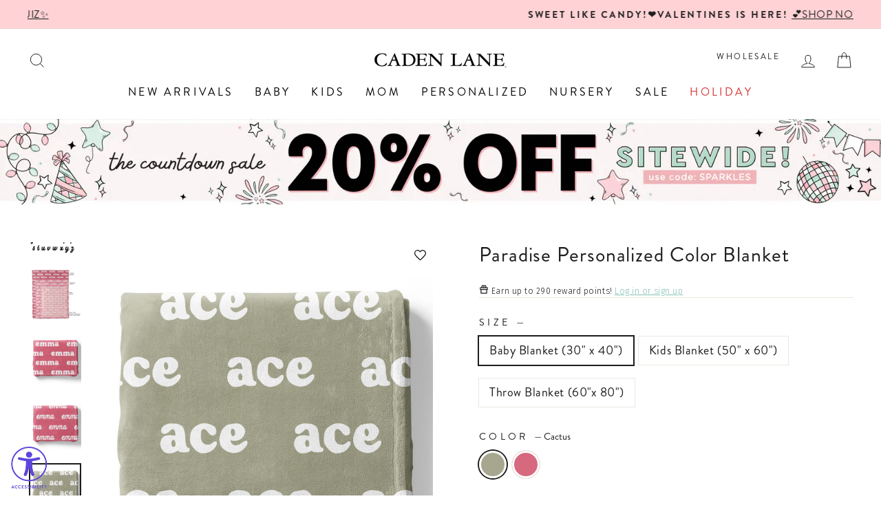

--- FILE ---
content_type: text/css
request_url: https://cadenlane.com/cdn/shop/t/278/assets/custom.css?v=70691601043843467841764231389
body_size: 1838
content:
.dropdown{position:relative;display:inline-block}.dropdown-content{padding:10px 20px;display:none;position:absolute;background-color:#fff;min-width:210px;box-shadow:0 8px 16px #0003;z-index:1;left:-50px}.dropdown:hover .dropdown-content{display:block}.drawer.is-empty .drawer__cart-empty{height:100%}.drawer.is-empty .drawer__cart-empty .drawer__scrollable{height:100%;justify-content:center}.babylist-add-btn{display:block;font-size:1em;margin-top:1em;text-align:center;font-weight:800;cursor:pointer}.babylist-add-btn:hover{text-decoration:underline}@media only screen and (max-width: 768px){.site-footer .grid{text-align:center}}.grid-product__content:hover .grid-product__tag,.ad-product .grid-product__tag{display:none}.ad-product .grid__image-ratio--portrait:before{padding-bottom:167%!important}.ad-product .grid__image-ratio img{object-fit:fill!important}.ad-product-text-content{position:absolute;width:100%;bottom:0;top:0;display:flex;align-items:center;justify-content:center;flex-direction:column;padding:5px;z-index:1}.ad-product-text-content h3{text-align:center}.ad-product-text-content p{font-weight:700;text-align:center}.ad-btn{background-color:#83bfb5;border-radius:3px}.ad-btn button{font-weight:700;text-align:center;color:#fff}@media only screen and (max-width:450px){.ad-btn button{font-size:12px}}.variant-input-wrap label.disabled{color:#000}.variant-input-wrap label.disabled:after{border-left:1px solid;border-color:#000;bottom:0;content:"";left:50%;position:absolute;top:0;transform:rotate(45deg)}.payment-icons{text-align:center}.grid-product__tag{z-index:19}.grid-product__tag--mobile-app-exclusive{position:absolute!important;right:unset!important;z-index:20!important;background:none!important;border:none!important;padding:0!important;margin:0!important}.grid-product__tag--mobile-app-exclusive img{display:block;object-fit:contain}.yotpo-bottomline.pull-left.star-clickable{flex-flow:column}@media only screen and (min-width: 769px){.tag .color-swatch{height:75px!important;width:75px!important}}@media only screen and (max-width: 768px){.tag .color-swatch{height:50px!important;width:50px!important}}@media only screen and (min-width: 769px){.grid-product__colors .color-swatch{height:40px!important;width:40px!important}}@media only screen and (max-width: 768px){.grid-product__colors .color-swatch{height:25px!important;width:25px!important}}@media only screen and (max-width: 768px){.hide-mobile{display:none!important}}@media only screen and (min-width: 769px){.hide-desktop{display:none!important}}.yotpo{margin-top:5px!important}.footer-promotions .grid__item{text-align:center}.aspect-ratio__box{position:relative}.aspect-ratio__box--start{height:0;overflow:hidden}.aspect-ratio__box--start .aspect-ratio__box-inside{height:100%;left:0;position:absolute;top:0;width:100%}.cl-img__wrapper--flip{position:absolute;opacity:0;top:0;left:0;height:100%;width:100%;transition:opacity .1s ease-in-out;z-index:1}.prod-grid-item:hover .cl-img__wrapper--flip{opacity:1}.aspect-ratio__box--start .cl-img__wrapper{height:100%;width:100%}.aspect-ratio__box--start.aspect-ratio__box-square .cl-img{height:100%;object-fit:cover;-o-object-fit:cover}.prod-grid-item{height:100%;display:flex;flex-direction:column}.prod-grid-item .prod-grid-item__align-center,.prod-grid-item.prod-grid-item__align-center{text-align:center}.prod-grid-item.prod-grid-item__align-right{text-align:right}.prod-grid-item__link{display:block}.prod-grid-item__title,.prod-grid-item__vendor{font-size:.5rem}.prod-grid-item__vendor{text-transform:uppercase;letter-spacing:.3em;font-size:.8em;opacity:.65}.prod-grid-item .aspect-ratio__box{margin-bottom:10px}.prod-grid-item .prod-grid-item__meta .yotpo .standalone-bottomline .yotpo-bottomline{align-items:center;display:flex!important}.prod-grid-item__align-left .yotpo .standalone-bottomline{justify-content:left}.prod-grid-item__align-center .yotpo .standalone-bottomline{justify-content:center}.prod-grid-item__align-right .yotpo .standalone-bottomline{justify-content:right}.prod-grid-item__img-link{position:absolute;top:0;left:0;width:100%;height:100%;z-index:999}@media only screen and (max-width: 768px){.prod-grid-item.prod-grid-item__outline{border:1px solid #e8e8e1}.prod-grid-item .prod-grid-item__meta{padding:0 5px 5px}}@media only screen and (max-width: 1200px){.prod-grid-item .prod-grid-item__meta .yotpo .standalone-bottomline .yotpo-bottomline{align-items:start;flex-direction:column}}@media only screen and (min-width: 577px){.prod-grid-item__title{font-size:.9375rem}}.splide__arrow{background-color:transparent!important;width:1em!important;height:1em!important}.splide__arrow--prev{left:.1em!important}.splide__arrow--next{right:.1em!important}@media only screen and (min-width:769px){.colls-grid .splide__arrow--prev{left:-1em!important}.colls-grid .splide__arrow--next{right:-1em!important}.colls-grid .splide.page-width{padding:0 25px}}.cl-section{margin-bottom:4px}.cl-section--background{padding-top:20px}.cl-section-header{margin-bottom:15px;text-align:center}.cl-section__nav-container{margin-bottom:10px}.cl-section__nav{align-items:center;display:flex;justify-content:center;list-style:none;list-style-type:none;margin-bottom:0;margin-left:0;padding:0}.cl-section__nav .cl-section__nav-item:not(:last-child){padding-right:12px}.cl-section__nav-item{display:block;margin:0;padding-left:0;padding-right:0}.cl-section__nav-item .cl-section__nav-item-btn{padding:0 0 10px}.cl-section__nav-item-btn{font-size:1rem;position:relative}.cl-section__nav-item-btn:after{content:"";display:block;position:absolute;bottom:0;left:0;right:100%;border-bottom:1px solid;border-bottom-color:#000;transition:right .5s}.cl-section__nav-item-btn:hover:after,.cl-section__nav-item-btn[aria-expanded=true]:after{right:0}.colls-grid .cl-section__items-container{position:relative;height:700px}@media only screen and (min-width: 577px){.colls-grid .cl-section__items-container{height:500px}}.cl-section__items-wrapper{opacity:1;transition:transform .1s ease,opacity .3s ease}.cl-section__items{display:flex;flex-wrap:wrap;list-style:none;list-style-type:none;margin-left:-5px;margin-right:-5px}.cl-section__items.splide__list{flex-wrap:nowrap}.cl-section__item{display:block;margin-bottom:20px;padding-left:5px;padding-right:5px;width:100%}.cl-section__item .cl-img__wrapper{width:100%}.cl-section__item .cl-img{display:block;width:100%;height:auto}.colls-grid .aspect-ratio__box--start.aspect-ratio__box-verticle{padding-top:150%}.colls-grid .aspect-ratio__box--start.aspect-ratio__box-verticle .cl-img{height:100%;object-fit:cover;width:unset}.colls-grid .cl-section__items{margin-bottom:0}.colls-grid .cl-section__item{width:50%}.colls-grid .prod-grid-item__link{margin-bottom:0}@media only screen and (min-width: 577px){.cl-section{margin-bottom:110px}.cl-section--background{padding-top:30px}.cl-section__nav-container{margin-bottom:20px}.cl-section__nav .cl-section__nav-item:not(:last-child){padding-right:55px}.cl-section__nav-item-btn{font-size:1.5625rem}.cl-section__items{margin-left:-15px;margin-right:-15px}.cl-section__item{margin-bottom:30px;padding-left:15px;padding-right:15px;width:25%}.colls-grid .cl-section__item{padding-left:40px;padding-right:40px;width:25%}.colls-grid .cl-section__items{margin-bottom:0;margin-left:-40px;margin-right:-40px}}.close-tab:not(.display-tab){display:none}.closing-tab{opacity:0}.positioning-tab{position:absolute;top:0}.cl-slide-left:not(.slide-left){transform:translate(105%)}.cart__item-backorder{font-size:calc(var(--typeBaseSize)*.85);margin-bottom:10px}.grid-product__great-gift{display:flex;align-items:center;margin-bottom:5px;color:#d51579}.grid-product__great-gift svg{height:20px;width:20px;margin-right:5px}.tolstoy-carousel-video{border-radius:20px!important}.tolstoy-stories{position:relative;z-index:0}#Sublabel-collections-the-halloween-collection1,a[href="/collections/the-halloween-collection"].site-nav__dropdown-link{color:#896aff!important}#Sublabel-collections-the-christmas-collection3,a[href="/collections/the-christmas-collection"].site-nav__dropdown-link{color:#da3232!important}#Sublabel-collections-cutie-pie-collection2,a[href="/collections/cutie-pie-collection"].site-nav__dropdown-link{color:#ec9200!important}.global-discount{display:flex;color:#c20000;border:1px solid #c20000;justify-content:center;align-items:center;margin-top:10px;padding:5px 0}.melco-fusion-personalization-button{background:var(--colorBtnPrimary);border:1px solid transparent;border-radius:var(--buttonRadius);color:var(--colorBtnPrimaryText);cursor:pointer;font-size:max(calc(var(--typeBaseSize) - 4px),13px);font-weight:700;letter-spacing:.3em;margin:0;min-width:90px;text-align:center;text-decoration:none;text-transform:uppercase;-webkit-user-select:none;user-select:none;vertical-align:middle;white-space:normal;width:100%;display:flex;align-items:center;padding:0;line-height:50px;overflow:hidden;position:relative;transition:background .2s ease 0s}@media only screen and (min-width: 768px){.tolstoy-collection-page-tile{height:360.36px!important}}@media only screen and (max-width: 767px){.tolstoy-collection-page-tile{height:260.26px!important}}.tolstoy-product-tile-button{display:none!important}.ad-product__video-wrapper{position:relative;width:100%;height:100%;overflow:hidden}.ad-product__video{position:absolute;top:0;left:0;width:100%;height:100%;object-fit:cover;border:none}.grid__image-ratio--portrait .ad-product__video-wrapper,.image-wrap .ad-product__video-wrapper{position:absolute;top:0;left:0;width:100%;height:100%}body{font-family:brandon-grotesque,sans-serif;font-size:var(--typeBaseSize);letter-spacing:var(--typeBaseSpacing)}@media only screen and (max-width: 768px){body{font-size:var(--typeBaseSizeMobile)}}u,.underline,a[style*="text-decoration: underline"],a[style*="text-decoration:underline"],a:not(.btn)[href]:hover{text-underline-offset:5px}.collection-header__title,.section-header__title,h1{font-family:Playfair Display,serif!important;text-transform:none!important;letter-spacing:var(--typeHeaderSpacing)}.collection-header__title,.section-header__title{font-size:calc(var(--typeHeaderSize) * .85)!important}@media only screen and (max-width: 768px){.collection-header__title,.section-header__title{font-size:calc(var(--typeHeaderSizeMobile) * .85)!important}}@media only screen and (min-width: 769px){.collection-header__title,.section-header__title{font-size:calc(var(--typeHeaderSize) * .85)!important}}[data-type_header_capitalize=true] h1,[data-type_header_capitalize=true] .h1,[data-type_header_capitalize=true] .section-header__title,[data-type_header_capitalize=true] .collection-header__title{text-transform:none!important}h2,.h2{font-family:Playfair Display,serif!important;text-transform:none!important;font-size:calc(var(--typeHeaderSize) * .85);letter-spacing:var(--typeHeaderSpacing)}@media only screen and (max-width: 768px){h2,.h2{font-size:calc(var(--typeHeaderSizeMobile) * .85)}}@media only screen and (min-width: 769px){h2,.h2{font-size:calc(var(--typeHeaderSize) * .85)}}[data-type_header_capitalize=true] h2,[data-type_header_capitalize=true] .h2{text-transform:none!important}.yotpo-sr-bottom-line-text{font-family:brandon-grotesque,sans-serif!important;font-size:18px!important}@media only screen and (max-width: 768px){.yotpo-sr-bottom-line-text{font-size:14px!important}}.grid-product__title,h3,.h3{font-family:brandon-grotesque,sans-serif!important;text-transform:none!important;font-weight:400!important;font-size:18px!important;letter-spacing:var(--typeHeaderSpacing)}@media only screen and (max-width: 768px){.grid-product__title,h3,.h3{font-size:14px!important}}.grid-product__title:first-letter,h3:first-letter,.h3:first-letter{text-transform:uppercase}[data-type_product_capitalize=true] .grid-product__title{text-transform:none!important;font-size:18px!important}@media only screen and (max-width: 768px){[data-type_product_capitalize=true] .grid-product__title{font-size:14px!important}}[data-type_header_capitalize=true] h3,[data-type_header_capitalize=true] .h3{text-transform:none!important}.product-single__title{font-family:brandon-grotesque,sans-serif!important;text-transform:none!important;font-weight:400!important;font-size:30px!important}@media only screen and (max-width: 768px){.product-single__title{font-size:25px!important}}.product-single__title:first-letter{text-transform:uppercase}.btn,.rte .btn,.shopify-payment-button .shopify-payment-button__button--unbranded,button[type=submit],input[type=submit]{font-family:brandon-grotesque,sans-serif!important;text-transform:uppercase!important;font-weight:600!important;letter-spacing:.3em!important}@media only screen and (max-width: 768px){.btn,.rte .btn,.shopify-payment-button .shopify-payment-button__button--unbranded,button[type=submit],input[type=submit]{font-size:var(--typeButtonSizeMobile)!important}}.site-footer{font-size:var(--typeFooterSize);letter-spacing:var(--typeFooterSpacing)}@media only screen and (max-width: 768px){.site-footer{font-size:var(--typeFooterSizeMobile)}}.site-footer .footer__title{font-size:var(--typeFooterSize);letter-spacing:var(--typeFooterSpacing)}@media only screen and (max-width: 768px){.site-footer .footer__title{font-size:var(--typeFooterSizeMobile)}}.site-footer a,.site-footer .footer__collapsible,.site-footer input,.site-footer select,.site-footer textarea{font-size:var(--typeFooterSize);letter-spacing:var(--typeFooterSpacing)}@media only screen and (max-width: 768px){.site-footer a,.site-footer .footer__collapsible,.site-footer input,.site-footer select,.site-footer textarea{font-size:var(--typeFooterSizeMobile)}}.footer__small-text{font-size:var(--typeFooterSize);letter-spacing:var(--typeFooterSpacing)}@media only screen and (max-width: 768px){.footer__small-text{font-size:var(--typeFooterSizeMobile)}}
/*# sourceMappingURL=/cdn/shop/t/278/assets/custom.css.map?v=70691601043843467841764231389 */


--- FILE ---
content_type: text/css
request_url: https://cadenlane.com/cdn/shop/t/278/assets/pairs-well-with.css?v=162747610493598629901749798816
body_size: 302
content:
.pairs-well-with{margin:1em 0;padding:20px 10px;background-color:#f5f5f5}.pairs-well-with__heading{font-size:18px;text-align:center}.pairs-well-with__container{position:relative;padding:20px;margin-bottom:20px;background-color:#fff;border:1px solid;border-color:#ccc;border-radius:6px;transition:border-color .2s ease-in-out}.pairs-well-with__item{display:flex}.pairs-well-with__item-image{width:35%;padding-right:10px}.pairs-well-with__item-content{display:flex;flex-direction:column;justify-content:space-between;width:80%}.pairs-well-with__item-content-header{display:flex;justify-content:space-between}.pairs-well-with__item-content-footer{margin-top:10px;display:flex;justify-content:space-between;align-items:end}.bundle-field__container .bundle-field:checked:before{background:#000}.bundle-field__container .bundle-field{-webkit-appearance:none;border:1px solid #b3b3b3;border-radius:4px;padding:7px;pointer-events:none;position:relative}.bundle-field__container .bundle-field:before{background:transparent;border-radius:3px;bottom:-1px;content:"";left:-1px;position:absolute;right:-1px;top:-1px}.bundle-field__container .bundle-field:after{border:solid #fff;border-width:0 3px 3px 0;bottom:3px;content:"";left:4px;position:absolute;top:0;-webkit-transform:rotate(45deg);-ms-transform:rotate(45deg);transform:rotate(45deg);width:45%}.pairs-well-with__modal{display:flex;justify-content:center;align-items:center;box-sizing:border-box;position:fixed;top:0;left:0;width:100%;height:100%;background-color:#00000080;z-index:1000;opacity:0;transition:all .6s ease-in-out}.pairs-well-with__modal.hide{display:none}.pairs-well-with__modal:not(.hide){display:flex;align-items:center;justify-content:center;opacity:1}.pairs-well-with__modal-content{background-color:#fff;border-radius:8px;width:90%;max-width:800px;overflow-y:auto;position:relative;transition:transform .3s ease-in-out}.pairs-well-with__modal:not(.hide) .pairs-well-with__modal-content{transform:translateY(0)}.pairs-well-with__modal-content-header{padding:20px;border-bottom:1px solid #eee;position:relative}.pairs-well-with__modal-content-title{margin:0;font-size:1.5em;font-weight:600}.pairs-well-with__modal-content-body{padding:20px}.pairs-well-with__modal-content-body-image{width:100%;max-width:400px;margin:0 auto 20px}.pairs-well-with__modal-content-body-image--iframe-open{max-width:unset}.pairs-well-with__modal-content-body-image img{width:100%;height:auto;display:block}.pairs-well-with__modal-content-footer{padding:20px;border-top:1px solid #eee;text-align:center}.pairs-well-with__modal-close{position:absolute;top:15px;right:15px;background:none;border:none;font-size:24px;cursor:pointer;padding:5px;line-height:1;color:#666;z-index:2000}.pairs-well-with__modal-close:hover{color:#000}.pairs-well-with__splide .splide__slide{height:auto}.pairs-well-with__splide .splide__track{padding-bottom:30px}.pairs-well-with__splide .splide__slide{opacity:1;transition:opacity .3s ease}.pairs-well-with__mobile{display:none}.pairs-well-with__variants{display:flex;justify-content:center;gap:20px;margin-bottom:20px}.melco-personalized-preview,.personalized-input-container{display:flex;justify-content:center}@media only screen and (max-width: 768px){.pairs-well-with__modal-content-title{font-size:1.2em}.pairs-well-with__modal-close{top:10px}.pairs-well-with__modal-content{width:95%;max-height:95vh}.pairs-well-with__modal-content-header,.pairs-well-with__modal-content-body,.pairs-well-with__modal-content-footer{padding:15px}.pairs-well-with__item{display:flex;flex-direction:column;height:100%}.pairs-well-with__item-image{width:100%;padding-right:0;margin-bottom:10px}.pairs-well-with__item-content{display:flex;flex-direction:column;justify-content:space-between;width:100%;height:100%;flex-grow:1}.pairs-well-with__add-to-cart{font-size:.6rem;margin-top:10px;width:100%;display:flex!important;align-items:center;visibility:visible!important}.pairs-well-with__mobile{display:block}.pairs-well-with__desktop{display:none}.pairs-well-with__variants{display:grid;grid-row-gap:10px;margin:10px 0;justify-content:unset;gap:10px}}
/*# sourceMappingURL=/cdn/shop/t/278/assets/pairs-well-with.css.map?v=162747610493598629901749798816 */


--- FILE ---
content_type: text/css
request_url: https://cdn-widgetsrepository.yotpo.com/web-fonts/css/fira_sans/v1/fira_sans_300.css
body_size: 313
content:
/* cyrillic-ext */
@font-face {
  font-family: 'Fira Sans';
  font-style: normal;
  font-weight: 300;
  font-display: swap;
  src: url(https://cdn-widgetsrepository.yotpo.com/web-fonts/firasans/v17/firasans-v17-cyrillic-ext-normal-300.woff2) format('woff2'),
       url(https://cdn-widgetsrepository.yotpo.com/web-fonts/firasans/v17/firasans-v17-cyrillic-cyrillic-ext-greek-greek-ext-latin-latin-ext-vietnamese-normal-300.woff) format('woff');
  unicode-range: U+0460-052F, U+1C80-1C88, U+20B4, U+2DE0-2DFF, U+A640-A69F, U+FE2E-FE2F;
}
/* cyrillic */
@font-face {
  font-family: 'Fira Sans';
  font-style: normal;
  font-weight: 300;
  font-display: swap;
  src: url(https://cdn-widgetsrepository.yotpo.com/web-fonts/firasans/v17/firasans-v17-cyrillic-normal-300.woff2) format('woff2'),
       url(https://cdn-widgetsrepository.yotpo.com/web-fonts/firasans/v17/firasans-v17-cyrillic-cyrillic-ext-greek-greek-ext-latin-latin-ext-vietnamese-normal-300.woff) format('woff');
  unicode-range: U+0301, U+0400-045F, U+0490-0491, U+04B0-04B1, U+2116;
}
/* greek-ext */
@font-face {
  font-family: 'Fira Sans';
  font-style: normal;
  font-weight: 300;
  font-display: swap;
  src: url(https://cdn-widgetsrepository.yotpo.com/web-fonts/firasans/v17/firasans-v17-greek-ext-normal-300.woff2) format('woff2'),
       url(https://cdn-widgetsrepository.yotpo.com/web-fonts/firasans/v17/firasans-v17-cyrillic-cyrillic-ext-greek-greek-ext-latin-latin-ext-vietnamese-normal-300.woff) format('woff');
  unicode-range: U+1F00-1FFF;
}
/* greek */
@font-face {
  font-family: 'Fira Sans';
  font-style: normal;
  font-weight: 300;
  font-display: swap;
  src: url(https://cdn-widgetsrepository.yotpo.com/web-fonts/firasans/v17/firasans-v17-greek-normal-300.woff2) format('woff2'),
       url(https://cdn-widgetsrepository.yotpo.com/web-fonts/firasans/v17/firasans-v17-cyrillic-cyrillic-ext-greek-greek-ext-latin-latin-ext-vietnamese-normal-300.woff) format('woff');
  unicode-range: U+0370-03FF;
}
/* vietnamese */
@font-face {
  font-family: 'Fira Sans';
  font-style: normal;
  font-weight: 300;
  font-display: swap;
  src: url(https://cdn-widgetsrepository.yotpo.com/web-fonts/firasans/v17/firasans-v17-vietnamese-normal-300.woff2) format('woff2'),
       url(https://cdn-widgetsrepository.yotpo.com/web-fonts/firasans/v17/firasans-v17-cyrillic-cyrillic-ext-greek-greek-ext-latin-latin-ext-vietnamese-normal-300.woff) format('woff');
  unicode-range: U+0102-0103, U+0110-0111, U+0128-0129, U+0168-0169, U+01A0-01A1, U+01AF-01B0, U+0300-0301, U+0303-0304, U+0308-0309, U+0323, U+0329, U+1EA0-1EF9, U+20AB;
}
/* latin-ext */
@font-face {
  font-family: 'Fira Sans';
  font-style: normal;
  font-weight: 300;
  font-display: swap;
  src: url(https://cdn-widgetsrepository.yotpo.com/web-fonts/firasans/v17/firasans-v17-latin-ext-normal-300.woff2) format('woff2'),
       url(https://cdn-widgetsrepository.yotpo.com/web-fonts/firasans/v17/firasans-v17-cyrillic-cyrillic-ext-greek-greek-ext-latin-latin-ext-vietnamese-normal-300.woff) format('woff');
  unicode-range: U+0100-02AF, U+0304, U+0308, U+0329, U+1E00-1E9F, U+1EF2-1EFF, U+2020, U+20A0-20AB, U+20AD-20CF, U+2113, U+2C60-2C7F, U+A720-A7FF;
}
/* latin */
@font-face {
  font-family: 'Fira Sans';
  font-style: normal;
  font-weight: 300;
  font-display: swap;
  src: url(https://cdn-widgetsrepository.yotpo.com/web-fonts/firasans/v17/firasans-v17-latin-normal-300.woff2) format('woff2'),
       url(https://cdn-widgetsrepository.yotpo.com/web-fonts/firasans/v17/firasans-v17-cyrillic-cyrillic-ext-greek-greek-ext-latin-latin-ext-vietnamese-normal-300.woff) format('woff');
  unicode-range: U+0000-00FF, U+0131, U+0152-0153, U+02BB-02BC, U+02C6, U+02DA, U+02DC, U+0304, U+0308, U+0329, U+2000-206F, U+2074, U+20AC, U+2122, U+2191, U+2193, U+2212, U+2215, U+FEFF, U+FFFD;
}


--- FILE ---
content_type: application/javascript
request_url: https://cdn-widgetsrepository.yotpo.com/widget-assets/widget-vugc-media-gallery/app.v0.2.1-7474.js
body_size: -197
content:
import"https://cdn-widgetsrepository.yotpo.com/widget-assets/widget-vugc-media-gallery/js/app-index.Dp9RmDtu.js";


--- FILE ---
content_type: text/javascript
request_url: https://cdn.shopify.com/extensions/019b2060-a9b7-7c03-89ac-a8c2ab1066e6/pairbo-256/assets/observer-CUsVCx5o.js
body_size: -239
content:
import{i}from"./utils-YFULs3pq.js";import{u as n}from"./visibility-D8uSMCxD.js";import"./CartRules-_6v3br9r.js";import"./RuleEngine-DEiSHNwU.js";const u=window.PAIRBO_THEME_CONFIG,a=u.combinedSettings;let c=null;const d=o=>{const s=t=>{for(const r of t){const e=r.target;if(e&&(e.closest("#pairbo-app-drawer-cart")||e.closest("#corner-cowi-timer-message-banner-wrapper")))return}c&&clearTimeout(c),c=setTimeout(()=>{n(o).catch(()=>{}),c=null},300)};return new MutationObserver(s)},p=()=>{const o={childList:!0,subtree:!0,attributes:!1},s=()=>{if(a.drawer_cart_root){const e=document.querySelector(a.drawer_cart_root);if(e)return i(e)&&e.shadowRoot?e.shadowRoot:e}return document.body};let t=s();const r=d(t);try{r.observe(t,o)}catch{r.disconnect(),t=document.body,r.observe(t,o)}document.addEventListener("pbo:cart-state-refresh",async()=>{r.disconnect(),t=s(),r.observe(t,o),await n(t)}),n(t).catch(()=>{})};export{p as r};


--- FILE ---
content_type: text/javascript; charset=utf-8
request_url: https://onetext.com/sdk/onetext.cadenlane.min.js?onetext-account-token=onetext_account_production_eefa3d85-b0b3-4f5e-9ad2-7a97be9f345d&timestamp=1767340829344&shop=caden-lane-baby.myshopify.com
body_size: 20562
content:
"use strict";(()=>{var Ra=Object.defineProperty,zn=Object.defineProperties;var Dn=Object.getOwnPropertyDescriptors;var Da=Object.getOwnPropertySymbols;var qn=Object.prototype.hasOwnProperty,Rn=Object.prototype.propertyIsEnumerable;var qa=(e,d,M)=>d in e?Ra(e,d,{enumerable:!0,configurable:!0,writable:!0,value:M}):e[d]=M,m=(e,d)=>{for(var M in d||(d={}))qn.call(d,M)&&qa(e,M,d[M]);if(Da)for(var M of Da(d))Rn.call(d,M)&&qa(e,M,d[M]);return e},u=(e,d)=>zn(e,Dn(d));var r=(e,d)=>()=>(e&&(d=e(e=0)),d);var Cn=(e,d)=>()=>(d||e((d={exports:{}}).exports,d),d.exports),Kn=(e,d)=>{for(var M in d)Ra(e,M,{get:d[M],enumerable:!0})};var Ca=(e,d,M)=>new Promise((aa,xt)=>{var ra=ke=>{try{Ue(M.next(ke))}catch(ca){xt(ca)}},sa=ke=>{try{Ue(M.throw(ke))}catch(ca){xt(ca)}},Ue=ke=>ke.done?aa(ke.value):Promise.resolve(ke.value).then(ra,sa);Ue((M=M.apply(e,d)).next())});var t=r(()=>{});var s,o=r(()=>{s={filename:"onetext.cadenlane.min.js",cssFileName:"onetext.cadenlane.min.css",commitHash:"ffd983b03ad83744a43cc515acde0f294d3a8181",brand:{name:"cadenlane"}}});var na,Ka=r(()=>{na="https://onetext.com/sdk/assets/upper-left-graphic-PWAAWH5M.png"});var da,Na=r(()=>{da="https://onetext.com/sdk/assets/upper-right-graphic-XJKCTJGX.png"});var ft,Ha=r(()=>{ft="https://onetext.com/sdk/assets/snack-cup-graphic-TE4V3JHQ.webp"});var bt,ja=r(()=>{bt="https://onetext.com/sdk/assets/milestone-wood-announcements-RPJIPFMY.webp"});var ae,Va=r(()=>{ae="https://onetext.com/sdk/assets/clothing-graphic-ZB2SC4N7.png"});var ia,Oa=r(()=>{ia="https://onetext.com/sdk/assets/bottom-graphic-mobile-UCKABRVL.png"});var pa,Ua=r(()=>{pa="https://onetext.com/sdk/assets/bottom-graphic-desktop-A5WDOLIA.png"});var E,Qa=r(()=>{E="https://onetext.com/sdk/assets/halloween-graphic-TLNSIROB.webp"});var la,Ja=r(()=>{la="https://onetext.com/sdk/assets/halloween-background-graphic-1-QLWJJDAW.gif"});var ma,Ea=r(()=>{ma="https://onetext.com/sdk/assets/halloween-background-graphic-2-5HOJJR25.gif"});var ua,Ya=r(()=>{ua="https://onetext.com/sdk/assets/halloween-background-graphic-3-UVZ2NQNG.svg"});var Ia,Ta=r(()=>{Ia="https://onetext.com/sdk/assets/halloween-background-graphic-4-4NTUKNXP.svg"});var xa,er=r(()=>{xa="https://onetext.com/sdk/assets/halloween-background-graphic-5-MJQG5AVY.gif"});var fa,tr=r(()=>{fa="https://onetext.com/sdk/assets/halloween-background-graphic-6-WVUL42NF.gif"});var ba,or=r(()=>{ba="https://onetext.com/sdk/assets/halloween-background-graphic-7-JWQQXV3X.gif"});var ga,ar=r(()=>{ga="https://onetext.com/sdk/assets/halloween-background-graphic-8-KT6PDKRQ.gif"});var gt,rr=r(()=>{gt="https://onetext.com/sdk/assets/Balloon01_1-EBLDIMSG.webp"});var ht,sr=r(()=>{ht="https://onetext.com/sdk/assets/Balloon02_1-PB3GEYHP.webp"});var $t,cr=r(()=>{$t="https://onetext.com/sdk/assets/Balloon03_1-OIKVFGHZ.webp"});var wt,nr=r(()=>{wt="https://onetext.com/sdk/assets/Balloon06-KUE2ZNX6.webp"});var Xe,dr=r(()=>{Xe="https://onetext.com/sdk/assets/BirthdayCake-UGAU4EYL.webp"});var Bt,ir=r(()=>{Bt="https://onetext.com/sdk/assets/BirthdayCap01-GBZCSW25.webp"});var kt,pr=r(()=>{kt="https://onetext.com/sdk/assets/BirthdayCap02-JHIFDG7C.webp"});var Xt,lr=r(()=>{Xt="https://onetext.com/sdk/assets/BirthdayCap03-NLSXRM2E.webp"});var vt,mr=r(()=>{vt="https://onetext.com/sdk/assets/Camera-ZOGOCQMC.webp"});var Pt,ur=r(()=>{Pt="https://onetext.com/sdk/assets/Crown-Z4FPA2FU.webp"});var Lt,Ir=r(()=>{Lt="https://onetext.com/sdk/assets/Envelope-WOR4INM4.webp"});var yt,xr=r(()=>{yt="https://onetext.com/sdk/assets/Garland01-V5VFCXDE.webp"});var Gt,fr=r(()=>{Gt="https://onetext.com/sdk/assets/Garland02-QX4V4MLH.webp"});var St,br=r(()=>{St="https://onetext.com/sdk/assets/Gift01-KGWYQPOR.webp"});var Mt,gr=r(()=>{Mt="https://onetext.com/sdk/assets/Gift02-5IV6LRTT.webp"});var Ft,hr=r(()=>{Ft="https://onetext.com/sdk/assets/heart01-X3MNW7C4.webp"});var At,$r=r(()=>{At="https://onetext.com/sdk/assets/heart02-LQOD76PF.webp"});var Wt,wr=r(()=>{Wt="https://onetext.com/sdk/assets/Ribbon02-3TCCQNFO.webp"});var _t,Br=r(()=>{_t="https://onetext.com/sdk/assets/serpentine01-RP25XEZU.webp"});var Zt,kr=r(()=>{Zt="https://onetext.com/sdk/assets/serpentine02-FJV5FMYQ.webp"});var zt,Xr=r(()=>{zt="https://onetext.com/sdk/assets/serpentine03-GVBEI5VF.webp"});var Qe,vr=r(()=>{Qe="https://onetext.com/sdk/assets/its-our-birthday-FYBVPWSQ.svg"});var Pr=r(()=>{"use strict";t();o();rr();sr();cr();nr();dr();ir();pr();lr();mr();ur();Ir();xr();fr();br();gr();hr();$r();wr();Br();kr();Xr();vr()});var z,Lr=r(()=>{z="https://onetext.com/sdk/assets/black-friday-hero-TJTMOBYH.webp"});var Je,yr=r(()=>{Je="https://onetext.com/sdk/assets/stars-twinkle-BOQJNQ2R.gif"});var Ee,Gr=r(()=>{Ee="https://onetext.com/sdk/assets/stars-UAW5VLV6.webp"});var Ye,Sr=r(()=>{Ye="https://onetext.com/sdk/assets/cl-black-friday-25-off-R3UJ2WFY.webp"});var Te,Mr=r(()=>{Te="https://onetext.com/sdk/assets/cl-black-friday-sitewide-UGEXY7IU.webp"});var ve,Fr=r(()=>{ve="https://onetext.com/sdk/assets/cl-black-friday-sale-5WJRWRCA.webp"});var Ar=r(()=>{"use strict";t();o();Lr();yr();Gr();Sr();Mr();Fr()});var Dt,Wr=r(()=>{Dt="https://onetext.com/sdk/assets/ballons-OISREWYV.webp"});var Pe,_r=r(()=>{Pe="https://onetext.com/sdk/assets/cake-46LMVAD4.webp"});var qt,Zr=r(()=>{qt="https://onetext.com/sdk/assets/champagne-JKMRXJHG.webp"});var et,zr=r(()=>{et="https://onetext.com/sdk/assets/happy-newyear-banner-T7GUZVRA.webp"});var Rt,Dr=r(()=>{Rt="https://onetext.com/sdk/assets/hat-TFPKDIF7.webp"});var Ct,qr=r(()=>{Ct="https://onetext.com/sdk/assets/ribbon-1-EYDLL7KZ.webp"});var tt,Rr=r(()=>{tt="https://onetext.com/sdk/assets/ribbon-2-77GTWWKE.webp"});var Kt,Cr=r(()=>{Kt="https://onetext.com/sdk/assets/bow-CS5CHOBU.webp"});var Nt,Kr=r(()=>{Nt="https://onetext.com/sdk/assets/crown-A7ZPN4B4.webp"});var Ht,Nr=r(()=>{Ht="https://onetext.com/sdk/assets/star-with-ribbon-RKCCWVJY.webp"});var jt,Hr=r(()=>{jt="https://onetext.com/sdk/assets/star-HVEK7GMT.webp"});var jr=r(()=>{"use strict";t();o();Wr();_r();Zr();zr();Dr();qr();Rr();Cr();Kr();Nr();Hr()});var T,Vr=r(()=>{T="https://onetext.com/sdk/assets/beige-bow-W6PYI6JL.webp"});var S,Or=r(()=>{S="https://onetext.com/sdk/assets/beige-heart-7WK6PC4V.webp"});var V,Ur=r(()=>{V="https://onetext.com/sdk/assets/pink-bow-QZRJBOAA.webp"});var R,Qr=r(()=>{R="https://onetext.com/sdk/assets/pink-heart-1-BXXRG3SI.webp"});var O,Jr=r(()=>{O="https://onetext.com/sdk/assets/red-bow-IPMSQNQD.webp"});var K,Er=r(()=>{K="https://onetext.com/sdk/assets/red-heart-2-RP4DGIFD.webp"});var U,Yr=r(()=>{U="https://onetext.com/sdk/assets/hero-LTD3ELLW.webp"});var Tr=r(()=>{"use strict";t();o();Vr();Or();Ur();Qr();Jr();Er();Yr()});var ot,es=r(()=>{ot="https://onetext.com/sdk/assets/family-sale-weekend-43JOBY25.webp"});var ze,ts=r(()=>{ze="https://onetext.com/sdk/assets/20-percent-off-HDITDPLV.webp"});var at,os=r(()=>{at="https://onetext.com/sdk/assets/every-single-thing-AIBW7Q7S.webp"});var Le,as=r(()=>{Le="https://onetext.com/sdk/assets/pink-yellow-flowers-combo-XWOIFO3E.webp"});var ye,rs=r(()=>{ye="https://onetext.com/sdk/assets/pink-blue-flowers-combo-6WXJGQAU.webp"});var Vt,ss=r(()=>{Vt="https://onetext.com/sdk/assets/yellow-flower-1-PKHKD2DK.webp"});var Ot,cs=r(()=>{Ot="https://onetext.com/sdk/assets/pink-flower-1-52WFAGRD.webp"});var rt,ns=r(()=>{rt="https://onetext.com/sdk/assets/yellow-flower-2-2SYFYMK4.webp"});var Ge,ds=r(()=>{Ge="https://onetext.com/sdk/assets/hero-PKEZ7UNI.webp"});var is=r(()=>{"use strict";t();o();es();ts();os();as();rs();ss();cs();ns();ds()});var Ut,ps=r(()=>{Ut="https://onetext.com/sdk/assets/valentines-day-text-FOGYU3XU.webp"});var Q,ls=r(()=>{Q="https://onetext.com/sdk/assets/hero-3HAOH64I.webp"});var ms=r(()=>{"use strict";t();o();ps();ls()});var ha,us=r(()=>{ha="https://onetext.com/sdk/assets/spooktacular-upper-left-corner-TBK3KBKQ.webp"});var $a,Is=r(()=>{$a="https://onetext.com/sdk/assets/spooktacular-upper-right-corner-ARDCCQVT.webp"});var wa,xs=r(()=>{wa="https://onetext.com/sdk/assets/spooktacular-lower-left-corner-3DXAM4FF.webp"});var Ba,fs=r(()=>{Ba="https://onetext.com/sdk/assets/spooktacular-lower-right-corner-OACTAI7M.webp"});var Qt,bs=r(()=>{Qt="https://onetext.com/sdk/assets/spooktacular-savings-FSMJDA52.webp"});var f=r(()=>{"use strict";t();o();Ka();Na();Ha();ja();Va();Oa();Ua();Qa();Ja();Ea();Ya();Ta();er();tr();or();ar();Pr();Ar();jr();Tr();is();ms();us();Is();xs();fs();bs()});var F,gs,hs=r(()=>{"use strict";t();o();f();({clsx:F}=onetext.jsx),gs=()=>onetext.jsx.element("div",{className:"absolute inset-0 overflow-hidden"},onetext.jsx.element("img",{src:yt,className:F("absolute","top-[-20px] left-[-20px] w-[240px]","md:w-[300px]","transform rotate-[-15deg]")}),onetext.jsx.element("img",{src:gt,className:F("absolute","top-[-20px] left-[10px] w-[60px]","md:top-[-25px] md:left-[20px] md:w-[80px]","transform rotate-[15deg]")}),onetext.jsx.element("img",{src:Bt,className:F("absolute","top-[8%] left-[20px] w-[40px]","md:top-[10%] md:left-[30px] md:w-[70px]","transform rotate-[10deg]")}),onetext.jsx.element("img",{src:vt,className:F("absolute","top-[20%] left-[2%] w-[50px]","md:top-[23%] md:left-[3%] md:w-[70px]","transform rotate-[-5deg]")}),onetext.jsx.element("img",{src:Lt,className:F("absolute","top-[12%] left-[7%] w-[45px]","md:top-[15%] md:left-[9%] md:w-[65px]","transform rotate-[-10deg]")}),onetext.jsx.element("img",{src:Mt,className:F("absolute","top-[18%] left-[12%] w-[50px]","md:top-[12%] md:left-[15%] md:w-[70px]","transform rotate-[10deg]")}),onetext.jsx.element("img",{src:Gt,className:F("absolute","top-[-20px] right-[-20px] w-[240px]","md:w-[300px]","transform rotate-[30deg]")}),onetext.jsx.element("img",{src:ht,className:F("absolute","top-[10px] right-[30px] w-[90px]","md:top-[20px] md:right-[40px] md:w-[120px]","transform rotate-[-10deg]")}),onetext.jsx.element("img",{src:kt,className:F("absolute","top-[15%] right-[5%] w-[35px]","md:top-[18%] md:right-[7%] md:w-[85px]","transform rotate-[-15deg]")}),onetext.jsx.element("img",{src:Ft,className:F("absolute","top-[22%] right-[8%] w-[40px]","md:top-[30%] md:right-[10%] md:w-[60px]")}),onetext.jsx.element("img",{src:zt,className:F("absolute","top-[20%] right-[2%] w-[75px]","md:top-[23%] md:right-[-1%] md:w-[195px]")}),onetext.jsx.element("img",{src:$t,className:F("absolute","bottom-[20px] left-[5%] w-[55px]","md:bottom-[80px] md:left-[-2%] md:w-[125px]","transform rotate-[5deg]")}),onetext.jsx.element("img",{src:Xt,className:F("absolute","bottom-[12%] left-[8%] w-[45px]","md:bottom-[15%] md:left-[10%] md:w-[75px]","transform rotate-[20deg]")}),onetext.jsx.element("img",{src:Zt,className:F("absolute","bottom-[5%] left-[10%] w-[70px]","md:bottom-[7%] md:left-[12%] md:w-[120px]")}),onetext.jsx.element("img",{src:At,className:F("absolute","bottom-[2%] left-[20%] w-[35px]","md:bottom-[3%] md:left-[23%] md:w-[55px]","transform rotate-[-15deg]")}),onetext.jsx.element("img",{src:_t,className:F("absolute","bottom-[5%] right-[15%] w-[80px]","md:bottom-[7%] md:right-[7%] md:w-[100px]","transform rotate-[15deg]")}),onetext.jsx.element("img",{src:wt,className:F("absolute","bottom-[8%] right-[5%] w-[45px]","md:bottom-[20%] md:right-[-1%] md:w-[120px]","transform rotate-[-25deg]")}),onetext.jsx.element("img",{src:Pt,className:F("absolute","bottom-[10%] right-[3%] w-[40px]","md:bottom-[12%] md:right-[4%] md:w-[120px]","transform rotate-[15deg]")}),onetext.jsx.element("img",{src:St,className:F("absolute","bottom-[5%] right-[15%] w-[55px]","md:bottom-[7%] md:right-[18%] md:w-[75px]","transform rotate-[-20deg]")}),onetext.jsx.element("img",{src:Wt,className:F("absolute","bottom-[12%] right-[12%] w-[50px]","md:bottom-[15%] md:right-[15%] md:w-[70px]","transform rotate-[-10deg]")}))});var $s,ws=r(()=>{"use strict";t();o();f();$s=()=>onetext.jsx.element("div",{className:"absolute inset-0"},onetext.jsx.element("img",{className:"absolute rotate-90 xl:rotate-0 -bottom-28 xl:top-64 -left-10 w-[380px]",src:Ee}),onetext.jsx.element("img",{className:"hidden md:block absolute top-0 xl:top-64 -right-10 w-[380px] -scale-x-100",src:Ee}))});var Bs,ks=r(()=>{"use strict";t();o();f();Bs=()=>onetext.jsx.element("div",{className:"absolute inset-0"},onetext.jsx.element("img",{className:"absolute rotate-180 md:rotate-0",src:Je}),onetext.jsx.element("img",{className:"md:hidden absolute bottom-0",src:Je}))});var Xs,De,vs=r(()=>{"use strict";t();o();f();({clsx:Xs}=onetext.jsx),De=()=>onetext.jsx.element("div",{className:"absolute inset-0"},onetext.jsx.element("img",{className:"absolute top-[15px] left-[15px] w-[110px]",src:na}),onetext.jsx.element("img",{className:"absolute top-[15px] right-[15px] w-[85px]",src:da}),onetext.jsx.element("div",{className:Xs("hidden md:flex","absolute bottom-0 left-0 right-0","w-full h-[44%]","bg-center bg-cover bg-no-repeat"),style:{backgroundImage:`url(${pa})`}}),onetext.jsx.element("div",{className:Xs("md:hidden","absolute bottom-0 left-0 right-0","w-full h-1/4","bg-center bg-cover bg-no-repeat"),style:{backgroundImage:`url(${ia})`}}))});var b,Jt,Et=r(()=>{"use strict";t();o();f();({clsx:b}=onetext.jsx),Jt=()=>onetext.jsx.element("div",{className:"absolute inset-0"},onetext.jsx.element("img",{src:T,className:b("absolute","hidden lg:block","top-[5%] left-[5%] w-[140px] -rotate-45")}),onetext.jsx.element("img",{src:T,className:b("absolute","hidden lg:block","top-[15%] right-[3%] w-[100px] rotate-45")}),onetext.jsx.element("img",{src:T,className:b("absolute","hidden lg:block","top-[70%] right-[50%] w-[100px]")}),onetext.jsx.element("img",{src:V,className:b("absolute","hidden lg:block","bottom-[8%] right-[5%] w-[100px] -rotate-45")}),onetext.jsx.element("img",{src:V,className:b("absolute","hidden lg:block","bottom-[5%] left-[10%] w-[150px]")}),onetext.jsx.element("img",{src:V,className:b("absolute","hidden lg:block","top-[3%] right-[15%] w-[170px] -rotate-[30deg]")}),onetext.jsx.element("img",{src:O,className:b("absolute","hidden lg:block","bottom-[3%] right-[40%] w-[165px] rotate-12")}),onetext.jsx.element("img",{src:O,className:b("absolute","hidden lg:block","left-[3%] bottom-[40%] w-[145px] -rotate-45")}),onetext.jsx.element("img",{src:O,className:b("absolute","hidden lg:block","top-[5%] right-[50%] w-[120px] rotate-12")}),onetext.jsx.element("img",{src:O,className:b("absolute","hidden lg:block","right-[5%] top-[50%] w-[90px] rotate-12")}),onetext.jsx.element("img",{src:R,className:b("absolute","hidden lg:block","right-[5%] top-[35%] w-[45px] rotate-12")}),onetext.jsx.element("img",{src:R,className:b("absolute","hidden lg:block","right-[50%] top-[50%] w-[60px] rotate-12")}),onetext.jsx.element("img",{src:R,className:b("absolute","hidden lg:block","left-[20%] top-[5%] w-[30px] rotate-12")}),onetext.jsx.element("img",{src:R,className:b("absolute","hidden lg:block","left-[5%] top-[35%] w-[30px]")}),onetext.jsx.element("img",{src:S,className:b("absolute","hidden lg:block","bottom-[25%] left-[5%] w-[45px]")}),onetext.jsx.element("img",{src:S,className:b("absolute","hidden lg:block","right-[20%] bottom-[8%] w-[65px]")}),onetext.jsx.element("img",{src:S,className:b("absolute","hidden lg:block","right-[55%] top-[20%] w-[40px]")}),onetext.jsx.element("img",{src:S,className:b("absolute","hidden lg:block","right-[5%] bottom-[30%] w-[45px]")}),onetext.jsx.element("img",{src:S,className:b("absolute","hidden lg:block","right-[15%] top-[35%] w-[45px]")}),onetext.jsx.element("img",{src:S,className:b("absolute","hidden lg:block","left-[16%] bottom-[35%] w-[65px]")}),onetext.jsx.element("img",{src:S,className:b("absolute","hidden lg:block","top-[5%] right-[35%] w-[65px] rotate-12")}),onetext.jsx.element("img",{src:K,className:b("absolute","hidden lg:block","right-[8%] top-[3%] w-[40px]")}),onetext.jsx.element("img",{src:K,className:b("absolute","hidden lg:block","left-[20%] top-[20%] w-[60px] -rotate-12")}),onetext.jsx.element("img",{src:K,className:b("absolute","hidden lg:block","bottom-[10%] left-[30%] w-[50px]")}),onetext.jsx.element("img",{src:K,className:b("absolute","hidden lg:block","right-[15%] bottom-[30%] w-[50px]")}),onetext.jsx.element("img",{src:V,className:b("absolute","block lg:hidden","bottom-[8%] right-[35%] w-[130px]")}))});var J,Ps,Ls=r(()=>{"use strict";t();o();f();({clsx:J}=onetext.jsx),Ps=()=>onetext.jsx.element("div",{className:"absolute inset-0 overflow-hidden"},onetext.jsx.element("img",{src:Le,className:J("absolute","-left-14 md:-left-20 w-[200px] md:w-[280px]","transform rotate-90")}),onetext.jsx.element("img",{src:ye,className:J("absolute","left-28 w-[150px] md:w-[200px]","transform")}),onetext.jsx.element("img",{src:Vt,className:J("absolute hidden md:block","left-36 top-36 w-[80px]","transform")}),onetext.jsx.element("img",{src:Le,className:J("absolute","-right-14 md:-right-20 w-[200px] bottom-0 md:w-[280px]","transform -rotate-90")}),onetext.jsx.element("img",{src:ye,className:J("absolute","right-28 w-[150px] bottom-0 md:w-[200px]","transform rotate-180")}),onetext.jsx.element("img",{src:Ot,className:J("absolute hidden md:block","right-36 bottom-36 w-[80px]","transform")}),onetext.jsx.element("img",{src:ye,className:J("absolute","-right-16 top-0 w-[220px]","transform rotate-90")}),onetext.jsx.element("img",{src:Le,className:J("absolute","right-16 w-[150px] md:w-[280px]","transform rotate-180")}),onetext.jsx.element("img",{src:rt,className:J("absolute hidden md:block","right-2 top-40 w-[80px]","transform")}),onetext.jsx.element("img",{src:ye,className:J("absolute","-left-16 bottom-0 w-[220px]","transform -rotate-90")}),onetext.jsx.element("img",{src:Le,className:J("absolute","left-16 bottom-0 w-[280px]","transform ")}),onetext.jsx.element("img",{src:rt,className:J("absolute hidden md:block","left-2 bottom-40 w-[80px]","transform")}))});var ce,Yt,ys=r(()=>{"use strict";t();o();f();({clsx:ce}=onetext.jsx),Yt=()=>onetext.jsx.element("div",{className:"absolute inset-0"},onetext.jsx.element("img",{src:la,className:ce("absolute","top-[20px] left-[105px] w-[35px]","md:top-[20px] md:left-[145px] md:w-[40px]")}),onetext.jsx.element("img",{src:ma,className:ce("absolute","top-[120px] left-auto right-[5px] w-[35px]","md:top-[110px] md:right-[15px] md:w-[35px]")}),onetext.jsx.element("img",{src:ua,className:ce("absolute","top-[110px] left-[25px] w-[25px]","md:top-[165px] md:left-[25px] md:w-[30px]")}),onetext.jsx.element("img",{src:Ia,className:ce("absolute","bottom-[55px] right-[60px] w-[25px]","md:bottom-[70px] md:right-[90px] md:w-[30px]")}),onetext.jsx.element("img",{src:xa,className:ce("absolute","top-[20px] left-[10px] w-[100px]","md:top-[40px] md:left-[15px] md:w-[130px]")}),onetext.jsx.element("img",{src:fa,className:ce("absolute","top-[40px] right-[10px] w-[65px]","md:top-[50px] md:right-[90px] md:w-[75px]")}),onetext.jsx.element("img",{src:ba,className:ce("absolute","bottom-0 left-0 w-[100px]","md:bottom-0 md:left-[-5px] md:w-[140px]")}),onetext.jsx.element("img",{src:ga,className:ce("absolute","bottom-0 right-0 w-[80px]","md:bottom-0 md:right-0 md:w-[110px]")}))});var ee,Gs,Ss=r(()=>{"use strict";t();o();f();({clsx:ee}=onetext.jsx),Gs=()=>onetext.jsx.element("div",{className:"absolute inset-0 overflow-hidden"},onetext.jsx.element("img",{src:Dt,className:ee("absolute","top-[-20px] left-[-10px] w-[100px]","xl:w-[180px]","transform rotate-[-15deg]")}),onetext.jsx.element("img",{src:tt,className:ee("absolute","left-20 xl:left-44 top-6 w-[50px]","xl:w-[80px]","transform rotate-[-15deg]")}),onetext.jsx.element("img",{src:Rt,className:ee("absolute","xl:top-[20px] xl:right-[40px]","top-[-20px] right-[-10px] w-[100px]","xl:w-[180px]","transform rotate-[-15deg]")}),onetext.jsx.element("img",{src:Ct,className:ee("absolute","top-24 xl:top-0 right-10 w-[45px]","xl:w-[85px]","transform rotate-[-15deg]")}),onetext.jsx.element("img",{src:qt,className:ee("absolute","bottom-[20px]  w-[135px]","xl:bottom-[80px] xl:w-[200px]","transform rotate-[5deg]")}),onetext.jsx.element("img",{src:Kt,className:ee("absolute","bottom-[5%] left-[8%] w-[45px]","xl:bottom-[15%] xl:left-[10%] xl:w-[75px]","transform rotate-[20deg]")}),onetext.jsx.element("img",{src:jt,className:ee("absolute hidden xl:block","left-[3%] w-[70px]","xl:bottom-10")}),onetext.jsx.element("img",{src:Nt,className:ee("absolute","bottom-[14%] right-4 w-[65px]","xl:bottom-[20%]","transform rotate-[-25deg]")}),onetext.jsx.element("img",{src:Ht,className:ee("absolute","bottom-[3%] right-[2%] w-[80px]","xl:bottom-[4%] xl:w-[140px]")}),onetext.jsx.element("img",{src:tt,className:ee("absolute hidden xl:block ","-bottom-10  xl:right-[8%] w-[40px]","xl:w-[120px]")}))});var Tt,Ms,Fs=r(()=>{"use strict";t();o();f();({clsx:Tt}=onetext.jsx),Ms=()=>onetext.jsx.element("div",{className:"absolute inset-0"},onetext.jsx.element("img",{src:ha,className:Tt("absolute","top-0 left-0","w-auto")}),onetext.jsx.element("img",{src:$a,className:Tt("absolute","top-0 right-0","w-auto")}),onetext.jsx.element("img",{src:wa,className:Tt("absolute","bottom-0 left-0","w-auto")}),onetext.jsx.element("img",{src:Ba,className:Tt("absolute","bottom-0 right-0","w-auto")}))});var p,eo,As=r(()=>{"use strict";t();o();f();({clsx:p}=onetext.jsx),eo=()=>onetext.jsx.element("div",{className:"absolute inset-0"},onetext.jsx.element("img",{src:T,className:p("absolute","hidden lg:block","top-[5%] left-[5%] w-[140px] -rotate-45")}),onetext.jsx.element("img",{src:T,className:p("absolute","hidden lg:block","top-[15%] right-[3%] w-[100px] rotate-45")}),onetext.jsx.element("img",{src:T,className:p("absolute","hidden lg:block","top-[70%] right-[50%] w-[100px]")}),onetext.jsx.element("img",{src:V,className:p("absolute","hidden lg:block","bottom-[8%] right-[5%] w-[100px] -rotate-45")}),onetext.jsx.element("img",{src:V,className:p("absolute","hidden lg:block","bottom-[5%] left-[10%] w-[150px]")}),onetext.jsx.element("img",{src:V,className:p("absolute","hidden lg:block","top-[3%] right-[15%] w-[170px] -rotate-[30deg]")}),onetext.jsx.element("img",{src:O,className:p("absolute","hidden lg:block","bottom-[3%] right-[40%] w-[165px] rotate-12")}),onetext.jsx.element("img",{src:O,className:p("absolute","hidden lg:block","left-[3%] bottom-[40%] w-[145px] -rotate-45")}),onetext.jsx.element("img",{src:O,className:p("absolute","hidden lg:block","top-[5%] right-[50%] w-[120px] rotate-12")}),onetext.jsx.element("img",{src:O,className:p("absolute","hidden lg:block","right-[5%] top-[50%] w-[90px] rotate-12")}),onetext.jsx.element("img",{src:R,className:p("absolute","hidden lg:block","right-[5%] top-[35%] w-[45px] rotate-12")}),onetext.jsx.element("img",{src:R,className:p("absolute","hidden lg:block","right-[50%] top-[50%] w-[60px] rotate-12")}),onetext.jsx.element("img",{src:R,className:p("absolute","hidden lg:block","left-[20%] top-[5%] w-[30px] rotate-12")}),onetext.jsx.element("img",{src:R,className:p("absolute","hidden lg:block","left-[5%] top-[35%] w-[30px]")}),onetext.jsx.element("img",{src:S,className:p("absolute","hidden lg:block","bottom-[25%] left-[5%] w-[45px]")}),onetext.jsx.element("img",{src:S,className:p("absolute","hidden lg:block","right-[20%] bottom-[8%] w-[65px]")}),onetext.jsx.element("img",{src:S,className:p("absolute","hidden lg:block","right-[55%] top-[20%] w-[40px]")}),onetext.jsx.element("img",{src:S,className:p("absolute","hidden lg:block","right-[5%] bottom-[30%] w-[45px]")}),onetext.jsx.element("img",{src:S,className:p("absolute","hidden lg:block","right-[15%] top-[35%] w-[45px]")}),onetext.jsx.element("img",{src:S,className:p("absolute","hidden lg:block","left-[16%] bottom-[35%] w-[65px]")}),onetext.jsx.element("img",{src:S,className:p("absolute","hidden lg:block","top-[5%] right-[35%] w-[65px] rotate-12")}),onetext.jsx.element("img",{src:K,className:p("absolute","hidden lg:block","right-[8%] top-[3%] w-[40px]")}),onetext.jsx.element("img",{src:K,className:p("absolute","hidden lg:block","left-[20%] top-[20%] w-[60px] -rotate-12")}),onetext.jsx.element("img",{src:K,className:p("absolute","hidden lg:block","bottom-[10%] left-[30%] w-[50px]")}),onetext.jsx.element("img",{src:K,className:p("absolute","hidden lg:block","right-[15%] bottom-[30%] w-[50px]")}),onetext.jsx.element("img",{src:V,className:p("absolute","block lg:hidden","bottom-[8%] right-[33%] w-[130px]")}),onetext.jsx.element("img",{src:S,className:p("absolute block lg:hidden","bottom-[5%] left-[10%] w-[40px]")}),onetext.jsx.element("img",{src:K,className:p("absolute block lg:hidden","bottom-[5%] right-[10%] w-[35px]")}),onetext.jsx.element("img",{src:R,className:p("absolute block lg:hidden","bottom-[20%] left-[5%] w-[35px]")}),onetext.jsx.element("img",{src:S,className:p("absolute block lg:hidden","bottom-[20%] right-[5%] w-[35px]")}),onetext.jsx.element("img",{src:K,className:p("absolute block lg:hidden","top-[50%] left-[5%] w-[30px]")}),onetext.jsx.element("img",{src:R,className:p("absolute block lg:hidden","top-[50%] right-[5%] w-[30px]")}),onetext.jsx.element("img",{src:S,className:p("absolute block lg:hidden","top-[5%] left-[10%] w-[40px]")}),onetext.jsx.element("img",{src:K,className:p("absolute block lg:hidden","top-[5%] right-[10%] w-[35px]")}),onetext.jsx.element("img",{src:R,className:p("absolute block lg:hidden","top-[10%] left-[30%] w-[35px] rotate-12")}),onetext.jsx.element("img",{src:R,className:p("absolute block lg:hidden","top-[10%] right-[30%] w-[35px] rotate-[-12]")}))});var N,Ws=r(()=>{"use strict";t();o();N=()=>onetext.jsx.element("div",{className:"w-[56px] h-[56px] md:w-[70px] md:h-[70px]"},onetext.jsx.element("svg",{id:"Caden_Lane_Popup_Logo","data-name":"Caden Lane Popup Logo",xmlns:"http://www.w3.org/2000/svg",viewBox:"0 0 144.46 144.46"},onetext.jsx.element("defs",null,onetext.jsx.element("style",null,`
                                .cadenlane-popup-logo-1 {
                                    fill: transparent;
                                }
                                .cadenlane-popup-logo-1, .cadenlane-popup-logo-2 {
                                    stroke-width: 0px;
                                }
                                .cadenlane-popup-logo-2 {
                                    fill: #cccccc;
                                }
                                .cadenlane-popup-logo-3 {
                                    fill: #010101;
                                }
                            `)),onetext.jsx.element("g",{id:"Caden_Lane_Popup_Logo_Group_1","data-name":"Caden Lane Popup Logo Group 1"},onetext.jsx.element("g",null,onetext.jsx.element("g",null,onetext.jsx.element("circle",{className:"cadenlane-popup-logo-1",cx:"72.23",cy:"72.23",r:"71.59"}),onetext.jsx.element("path",{className:"cadenlane-popup-logo-2",d:"M72.23,144.46C32.4,144.46,0,112.06,0,72.23S32.4,0,72.23,0s72.23,32.4,72.23,72.23-32.4,72.23-72.23,72.23ZM72.23,1.29C33.12,1.29,1.29,33.12,1.29,72.23s31.82,70.94,70.94,70.94,70.94-31.82,70.94-70.94S111.35,1.29,72.23,1.29Z"})),onetext.jsx.element("rect",{className:"cadenlane-popup-logo-2",x:"71.37",y:"22.83",width:"1.29",height:"99.44"}),onetext.jsx.element("path",{className:"cadenlane-popup-logo-3",d:"M28.94,52c4.86-3.8,11.05-5.66,17.98-5.66,3.6,0,8.66.73,11.79,1.6.8.2,1.26.33,1.86.27.07,1.53.4,5.73.93,9.79-.33.47-1.33.53-1.8.13-1-4.53-4-9.72-13.65-9.72-10.19,0-18.84,6.46-18.84,20.24s8.86,21.71,19.78,21.71c8.59,0,12.39-5.59,13.92-9.52.47-.33,1.46-.2,1.73.27-.47,3.46-2.2,7.86-3.2,9.12-.8.13-1.6.4-2.33.67-1.46.53-6.26,1.53-10.52,1.53-5.99,0-11.72-1.2-16.58-4.46-5.33-3.66-9.46-9.72-9.46-18.31,0-7.39,3.33-13.72,8.39-17.65Z"}),onetext.jsx.element("path",{className:"cadenlane-popup-logo-3",d:"M93.33,57.39c0-6.99-.13-8.06-4.33-8.39l-1.67-.13c-.4-.27-.27-1.46.13-1.66,3.73.13,5.99.2,8.66.2s4.86-.07,8.19-.2c.4.2.53,1.4.13,1.66l-1.6.13c-3.93.33-4.06,1.4-4.06,8.39v23.17c0,4.19.2,5.93,1.4,7.19.73.73,2,1.53,7.26,1.53,5.66,0,7.06-.27,8.12-.87,1.33-.8,3.06-3.2,4.39-6.59.4-.33,1.67-.07,1.67.4,0,.73-1.87,7.52-2.8,9.32-3.4-.13-9.72-.2-16.58-.2h-6.13c-2.8,0-4.93.07-8.66.2-.4-.2-.53-1.27-.13-1.66l2-.2c3.86-.4,4-1.33,4-8.32v-23.97Z"})))))});var n,_s=r(()=>{"use strict";t();o();n=()=>onetext.jsx.element("div",{className:"w-[56px] h-[56px] md:w-[70px] md:h-[70px]"},onetext.jsx.element("svg",{id:"Caden_Lane_Popup_Logo","data-name":"Caden Lane Popup Logo",xmlns:"http://www.w3.org/2000/svg",viewBox:"0 0 144.46 144.46"},onetext.jsx.element("defs",null,onetext.jsx.element("style",null,`
                                .cadenlane-popup-logo-1 {
                                    fill: #ffffff;
                                }
                                .cadenlane-popup-logo-1, .cadenlane-popup-logo-2 {
                                    stroke-width: 0px;
                                }
                                .cadenlane-popup-logo-2 {
                                    fill: #010101;
                                }
                            `)),onetext.jsx.element("g",{id:"Caden_Lane_Popup_Logo_Group_1","data-name":"Caden Lane Popup Logo Group 1"},onetext.jsx.element("g",null,onetext.jsx.element("g",null,onetext.jsx.element("circle",{className:"cadenlane-popup-logo-1",cx:"72.23",cy:"72.23",r:"71.59"}),onetext.jsx.element("path",{className:"cadenlane-popup-logo-2",d:"M72.23,144.46C32.4,144.46,0,112.06,0,72.23S32.4,0,72.23,0s72.23,32.4,72.23,72.23-32.4,72.23-72.23,72.23ZM72.23,1.29C33.12,1.29,1.29,33.12,1.29,72.23s31.82,70.94,70.94,70.94,70.94-31.82,70.94-70.94S111.35,1.29,72.23,1.29Z"})),onetext.jsx.element("rect",{className:"cadenlane-popup-logo-2",x:"71.37",y:"22.83",width:"1.29",height:"99.44"}),onetext.jsx.element("path",{className:"cadenlane-popup-logo-2",d:"M28.94,52c4.86-3.8,11.05-5.66,17.98-5.66,3.6,0,8.66.73,11.79,1.6.8.2,1.26.33,1.86.27.07,1.53.4,5.73.93,9.79-.33.47-1.33.53-1.8.13-1-4.53-4-9.72-13.65-9.72-10.19,0-18.84,6.46-18.84,20.24s8.86,21.71,19.78,21.71c8.59,0,12.39-5.59,13.92-9.52.47-.33,1.46-.2,1.73.27-.47,3.46-2.2,7.86-3.2,9.12-.8.13-1.6.4-2.33.67-1.46.53-6.26,1.53-10.52,1.53-5.99,0-11.72-1.2-16.58-4.46-5.33-3.66-9.46-9.72-9.46-18.31,0-7.39,3.33-13.72,8.39-17.65Z"}),onetext.jsx.element("path",{className:"cadenlane-popup-logo-2",d:"M93.33,57.39c0-6.99-.13-8.06-4.33-8.39l-1.67-.13c-.4-.27-.27-1.46.13-1.66,3.73.13,5.99.2,8.66.2s4.86-.07,8.19-.2c.4.2.53,1.4.13,1.66l-1.6.13c-3.93.33-4.06,1.4-4.06,8.39v23.17c0,4.19.2,5.93,1.4,7.19.73.73,2,1.53,7.26,1.53,5.66,0,7.06-.27,8.12-.87,1.33-.8,3.06-3.2,4.39-6.59.4-.33,1.67-.07,1.67.4,0,.73-1.87,7.52-2.8,9.32-3.4-.13-9.72-.2-16.58-.2h-6.13c-2.8,0-4.93.07-8.66.2-.4-.2-.53-1.27-.13-1.66l2-.2c3.86-.4,4-1.33,4-8.32v-23.97Z"})))))});var D=r(()=>{"use strict";t();o();hs();ws();ks();vs();Et();Ls();ys();Ss();Fs();As();Ws();_s()});var Zs=r(()=>{"use strict";t();o()});var zs=r(()=>{"use strict";t();o()});var Ds=r(()=>{"use strict";t();o()});var st,H,ka=r(()=>{"use strict";t();o();st=(e=>(e.PRODUCTION="production",e.SANDBOX="sandbox",e.TEST="test",e))(st||{}),H=(e=>(e.LOW="low",e.MEDIUM="medium",e.HIGH="high",e.URGENT="urgent",e))(H||{})});var dx,qs=r(()=>{"use strict";t();o();ka();dx={[st.TEST]:{[H.LOW]:"https://mock.onetext.com/task-queue-low",[H.MEDIUM]:"https://mock.onetext.com/task-queue-medium",[H.HIGH]:"https://mock.onetext.com/task-queue-high",[H.URGENT]:"https://mock.onetext.com/task-queue-urgent"},[st.SANDBOX]:{[H.LOW]:"https://sqs.us-west-1.amazonaws.com/741448962246/onetext_sandbox_low_task_queue",[H.MEDIUM]:"https://sqs.us-west-1.amazonaws.com/741448962246/onetext_sandbox_medium_task_queue",[H.HIGH]:"https://sqs.us-west-1.amazonaws.com/741448962246/onetext_sandbox_high_task_queue",[H.URGENT]:"https://sqs.us-west-1.amazonaws.com/741448962246/onetext_sandbox_urgent_task_queue"},[st.PRODUCTION]:{[H.LOW]:"https://sqs.us-west-1.amazonaws.com/741448962246/onetext_production_low_task_queue",[H.MEDIUM]:"https://sqs.us-west-1.amazonaws.com/741448962246/onetext_production_medium_task_queue",[H.HIGH]:"https://sqs.us-west-1.amazonaws.com/741448962246/onetext_production_high_task_queue",[H.URGENT]:"https://sqs.us-west-1.amazonaws.com/741448962246/onetext_production_urgent_task_queue"}}});var j,Xa=r(()=>{"use strict";t();o();j=(e=>(e.DUPLICATE="duplicate",e.CVV_CODE_INCORRECT="cvv_code_incorrect",e.BILLING_ADDRESS_INCORRECT="billing_address_incorrect",e.BILLING_POST_CODE_INCORRECT="billing_post_code_incorrect",e.INSUFFICIENT_FUNDS="insufficient_funds",e.CARD_NUMBER_INCORRECT="card_number_incorrect",e.CARD_EXPIRED="card_expired",e.TRANSACTION_NOT_ALLOWED="transaction_not_allowed",e.REQUIRES_ACTION="requires_action",e.ZERO_AMOUNT="zero_amount",e.INSTRUMENT_NOT_FOUND="instrument_not_found",e))(j||{})});var fx,Rs=r(()=>{"use strict";t();o();Xa();fx={[j.DUPLICATE]:"authorization_unknown_error",[j.CVV_CODE_INCORRECT]:"authorization_cvv_code_incorrect",[j.BILLING_ADDRESS_INCORRECT]:"authorization_post_code_incorrect",[j.BILLING_POST_CODE_INCORRECT]:"authorization_post_code_incorrect",[j.INSUFFICIENT_FUNDS]:"authorization_insufficient_funds",[j.CARD_NUMBER_INCORRECT]:"authorization_card_number_incorrect",[j.CARD_EXPIRED]:"authorization_card_expired",[j.TRANSACTION_NOT_ALLOWED]:"authorization_unknown_error",[j.REQUIRES_ACTION]:"authorization_unknown_error",[j.ZERO_AMOUNT]:"zero_amount",[j.INSTRUMENT_NOT_FOUND]:"authorization_unknown_error"}});var Cs=r(()=>{"use strict";t();o()});var Ks=r(()=>{"use strict";t();o()});var Ns=r(()=>{"use strict";t();o()});var Hs=r(()=>{"use strict";t();o()});var js=r(()=>{"use strict";t();o()});var W,va=r(()=>{"use strict";t();o();W=(e=>(e.ACCOUNT="account",e.EMPLOYEE="employee",e.ADDRESS="address",e.ATTENTIVE_ACCOUNT="attentive_account",e.DRIP_ACCOUNT="drip_account",e.INSTRUMENT="instrument",e.BUSINESS_DETAILS="business_details",e.API_CREDENTIAL="api_credential",e.SHOPIFY_STORE="shopify_store",e.WOO_STORE="woo_store",e.AUTHORIZATION="charge_authorization",e.CHARGE="charge",e.REFUND="refund",e.CHECKOUT="checkout",e.SUBSCRIPTION="subscription",e.ORDER="orders",e.PAYPAL_ACCOUNT="paypal_account",e.PAYPAL_ORDER="paypal_order",e.CUSTOM_FLOW="flow",e.FLOW_INSTANCE_GROUP="flow_instance_group",e.FLOW_TEMPLATE="flow_template",e.DEFAULT_FLOW_TEMPLATE="default_flow_template",e.SHORT_URL="short_url",e.SHORT_TOKEN="short_token",e.INBOUND_KEYWORD="inbound_keyword",e.PROFILE_SETTINGS="profile_settings",e.POSTSCRIPT_APP="postscript_app",e.PERMISSION="permission",e.PARTIAL_CUSTOMER="partial_customer",e.PREVIEW_ACCOUNT="preview_account",e.TWILIO_ACCOUNT="twilio_account",e.TELNYX_ACCOUNT="telnyx_account",e.INFOBIP_ACCOUNT="infobip_account",e.KLAVIYO_ACCOUNT="klaviyo_account",e.STRIPE_ACCOUNT="stripe_account",e.BITLY_ACCOUNT="bitly_account",e.STRIPE_CHARGE="stripe_charge",e.STRIPE_CUSTOMER="stripe_customer",e.MAVERICK_ACCOUNT="maverick_account",e.MAVERICK_AUTHORIZATION="maverick_authorization",e.AUTHORIZE_DOT_NET_ACCOUNT="authorize_dot_net_account",e.AUTHORIZE_DOT_NET_TRANSACTION="authorize_dot_net_transaction",e.CUSTOM_CONTENT="custom_content",e.EVENT="event",e.PRICING_RULE="pricing_rule",e.CREDIT="credit",e.ATTRIBUTION="attribution",e.SENDLANE_ACCOUNT="sendlane_account",e.YOTPO_ACCOUNT="yotpo_account",e.MERCHANT_FAQ="merchant_faq",e.META_ACCOUNT="meta_account",e.EXPERIMENT="experiment",e.EXPERIMENT_GROUP="experiment_group",e.EXPERIMENT_INSTANCE="experiment_instance",e.SEGMENT="segment",e.CUSTOMER_PROPERTY="customer_property",e.STAT_AGGREGATE="stat_aggregate",e.TRIGGER="trigger",e.MOCK_MESSAGE_PROVIDER="mock_message_provider",e.POPUP="popup",e.POPUP_TEMPLATE="popup_template",e.MEDIA_ASSET="media_asset",e.INTENT="intent",e.PRODUCT_EMBEDDING="product_embedding",e.OMNISEND_ACCOUNT="omnisend_account",e.SHOPIFY_PRODUCT="shopify_product",e.PRODUCT_CATEGORY="product_category",e.FLOW_LOG="flow_log",e.CONTACT_CARD="contact_card",e))(W||{})});var Vs=r(()=>{"use strict";t();o()});var Os=r(()=>{"use strict";t();o()});var Hx,to,Pa=r(()=>{"use strict";t();o();Hx=1*1024*1024,to=(e=>(e.SINGLE_SEND="single_send",e.BULK_SEND="bulk_send",e))(to||{})});var Qx,Us=r(()=>{"use strict";t();o();Pa();Qx={campaign:to.BULK_SEND,automation:to.SINGLE_SEND}});var Qs=r(()=>{"use strict";t();o()});var Js=r(()=>{"use strict";t();o()});var Es=r(()=>{"use strict";t();o()});var Ys=r(()=>{"use strict";t();o()});var a,i,ne,ct=r(()=>{"use strict";t();o();a=(e=>(e.AF="AF",e.AL="AL",e.DZ="DZ",e.AS="AS",e.AD="AD",e.AO="AO",e.AI="AI",e.AQ="AQ",e.AG="AG",e.AR="AR",e.AM="AM",e.AW="AW",e.AU="AU",e.AT="AT",e.AZ="AZ",e.BS="BS",e.BH="BH",e.BD="BD",e.BB="BB",e.BY="BY",e.BE="BE",e.BZ="BZ",e.BJ="BJ",e.BM="BM",e.BT="BT",e.BO="BO",e.BA="BA",e.BW="BW",e.BV="BV",e.BR="BR",e.IO="IO",e.BN="BN",e.BG="BG",e.BF="BF",e.BI="BI",e.KH="KH",e.CM="CM",e.CA="CA",e.CV="CV",e.KY="KY",e.CF="CF",e.TD="TD",e.CL="CL",e.CN="CN",e.CX="CX",e.CC="CC",e.CO="CO",e.KM="KM",e.CG="CG",e.CD="CD",e.CK="CK",e.CR="CR",e.CI="CI",e.HR="HR",e.CU="CU",e.CY="CY",e.CZ="CZ",e.DK="DK",e.DJ="DJ",e.DM="DM",e.DO="DO",e.EC="EC",e.EG="EG",e.SV="SV",e.GQ="GQ",e.ER="ER",e.EE="EE",e.ET="ET",e.FK="FK",e.FO="FO",e.FJ="FJ",e.FI="FI",e.FR="FR",e.GF="GF",e.PF="PF",e.TF="TF",e.GA="GA",e.GM="GM",e.GE="GE",e.DE="DE",e.GH="GH",e.GI="GI",e.GR="GR",e.GL="GL",e.GD="GD",e.GP="GP",e.GU="GU",e.GT="GT",e.GG="GG",e.GN="GN",e.GW="GW",e.GY="GY",e.HT="HT",e.HM="HM",e.VA="VA",e.HN="HN",e.HK="HK",e.HU="HU",e.IS="IS",e.IN="IN",e.ID="ID",e.IR="IR",e.IQ="IQ",e.IE="IE",e.IM="IM",e.IL="IL",e.IT="IT",e.JM="JM",e.JP="JP",e.JE="JE",e.JO="JO",e.KZ="KZ",e.KE="KE",e.KI="KI",e.KP="KP",e.KR="KR",e.KW="KW",e.KG="KG",e.LA="LA",e.LV="LV",e.LB="LB",e.LS="LS",e.LR="LR",e.LY="LY",e.LI="LI",e.LT="LT",e.LU="LU",e.MO="MO",e.MK="MK",e.MG="MG",e.MW="MW",e.MY="MY",e.MV="MV",e.ML="ML",e.MT="MT",e.MH="MH",e.MQ="MQ",e.MR="MR",e.MU="MU",e.YT="YT",e.MX="MX",e.FM="FM",e.MD="MD",e.MC="MC",e.MN="MN",e.ME="ME",e.MS="MS",e.MA="MA",e.MZ="MZ",e.MM="MM",e.NA="NA",e.NR="NR",e.NP="NP",e.NL="NL",e.AN="AN",e.NC="NC",e.NZ="NZ",e.NI="NI",e.NE="NE",e.NG="NG",e.NU="NU",e.NF="NF",e.MP="MP",e.NO="NO",e.OM="OM",e.PK="PK",e.PW="PW",e.PS="PS",e.PA="PA",e.PG="PG",e.PY="PY",e.PE="PE",e.PH="PH",e.PN="PN",e.PL="PL",e.PT="PT",e.PR="PR",e.QA="QA",e.RE="RE",e.RO="RO",e.RU="RU",e.RW="RW",e.SH="SH",e.KN="KN",e.LC="LC",e.PM="PM",e.VC="VC",e.WS="WS",e.SM="SM",e.ST="ST",e.SA="SA",e.SN="SN",e.RS="RS",e.SC="SC",e.SL="SL",e.SG="SG",e.SK="SK",e.SI="SI",e.SB="SB",e.SO="SO",e.ZA="ZA",e.GS="GS",e.SS="SS",e.ES="ES",e.LK="LK",e.SD="SD",e.SR="SR",e.SJ="SJ",e.SZ="SZ",e.SE="SE",e.CH="CH",e.SY="SY",e.TW="TW",e.TJ="TJ",e.TZ="TZ",e.TH="TH",e.TL="TL",e.TG="TG",e.TK="TK",e.TO="TO",e.TT="TT",e.TN="TN",e.TR="TR",e.TM="TM",e.TC="TC",e.TV="TV",e.UG="UG",e.UA="UA",e.AE="AE",e.GB="GB",e.US="US",e.UM="UM",e.UY="UY",e.UZ="UZ",e.VU="VU",e.VE="VE",e.VN="VN",e.VG="VG",e.VI="VI",e.WF="WF",e.EH="EH",e.YE="YE",e.ZM="ZM",e.ZW="ZW",e.CW="CW",e.AX="AX",e.BQ="BQ",e.BL="BL",e.MF="MF",e.SX="SX",e.XK="XK",e))(a||{}),i=(e=>(e.AL="AL",e.AK="AK",e.AZ="AZ",e.AR="AR",e.CA="CA",e.CO="CO",e.CT="CT",e.DE="DE",e.DC="DC",e.FL="FL",e.GA="GA",e.HI="HI",e.ID="ID",e.IL="IL",e.IN="IN",e.IA="IA",e.KS="KS",e.KY="KY",e.LA="LA",e.ME="ME",e.MD="MD",e.MA="MA",e.MI="MI",e.MN="MN",e.MS="MS",e.MO="MO",e.MT="MT",e.NE="NE",e.NV="NV",e.NH="NH",e.NJ="NJ",e.NM="NM",e.NY="NY",e.NC="NC",e.ND="ND",e.OH="OH",e.OK="OK",e.OR="OR",e.PA="PA",e.RI="RI",e.SC="SC",e.SD="SD",e.TN="TN",e.TX="TX",e.UT="UT",e.VT="VT",e.VA="VA",e.WA="WA",e.WV="WV",e.WI="WI",e.WY="WY",e))(i||{}),ne=(e=>(e.UTC="UTC",e.US_HAWAII="US/Hawaii",e.US_ALASKA="US/Alaska",e.US_PACIFIC="US/Pacific",e.US_MOUNTAIN="US/Mountain",e.US_CENTRAL="US/Central",e.US_EASTERN="US/Eastern",e))(ne||{})});var Ts=r(()=>{"use strict";t();o()});var ec=r(()=>{"use strict";t();o()});var Bf,kf,tc=r(()=>{"use strict";t();o();ct();Bf={1:[a.US,a.CA],20:[a.EG],212:[a.MA],213:[a.DZ],216:[a.TN],218:[a.LY],220:[a.GM],221:[a.SN],222:[a.MR],223:[a.ML],224:[a.GN],225:[a.CI],226:[a.BF],227:[a.NE],228:[a.TG],229:[a.BJ],230:[a.MU],231:[a.LR],232:[a.SL],233:[a.GH],234:[a.NG],235:[a.TD],236:[a.CF],237:[a.CM],238:[a.CV],239:[a.ST],240:[a.GQ],241:[a.GA],242:[a.CG],243:[a.CD],244:[a.AO],245:[a.GW],247:[a.SH],248:[a.SC],249:[a.SD],250:[a.RW],251:[a.ET],252:[a.SO],253:[a.DJ],291:[a.ER],261:[a.MG],262:[a.RE,a.YT],269:[a.KM],27:[a.ZA],264:[a.NA],265:[a.MW],266:[a.LS],267:[a.BW],268:[a.SZ],258:[a.MZ],260:[a.ZM],263:[a.ZW],255:[a.TZ],254:[a.KE],256:[a.UG],257:[a.BI],43:[a.AT],32:[a.BE],359:[a.BG],385:[a.HR],357:[a.CY],420:[a.CZ],45:[a.DK],372:[a.EE],358:[a.FI],33:[a.FR],49:[a.DE],30:[a.GR],36:[a.HU],354:[a.IS],353:[a.IE],39:[a.IT],371:[a.LV],370:[a.LT],352:[a.LU],356:[a.MT],377:[a.MC],31:[a.NL],47:[a.NO],48:[a.PL],351:[a.PT],40:[a.RO],378:[a.SM],421:[a.SK],386:[a.SI],34:[a.ES],46:[a.SE],41:[a.CH],44:[a.GB],379:[a.VA],381:[a.RS],382:[a.ME],387:[a.BA],389:[a.MK],355:[a.AL],374:[a.AM],994:[a.AZ],995:[a.GE],7:[a.RU],90:[a.TR],380:[a.UA],972:[a.IL],970:[a.PS],962:[a.JO],961:[a.LB],963:[a.SY],964:[a.IQ],98:[a.IR],966:[a.SA],967:[a.YE],968:[a.OM],971:[a.AE],974:[a.QA],973:[a.BH],965:[a.KW],93:[a.AF],92:[a.PK],91:[a.IN],880:[a.BD],94:[a.LK],977:[a.NP],975:[a.BT],960:[a.MV],86:[a.CN],976:[a.MN],886:[a.TW],850:[a.KP],82:[a.KR],81:[a.JP],852:[a.HK],853:[a.MO],84:[a.VN],66:[a.TH],95:[a.MM],856:[a.LA],855:[a.KH],60:[a.MY],65:[a.SG],62:[a.ID],63:[a.PH],61:[a.AU],64:[a.NZ],675:[a.PG],677:[a.SB],678:[a.VU],679:[a.FJ],674:[a.NR],676:[a.TO],685:[a.WS],686:[a.KI],688:[a.TV],691:[a.FM],692:[a.MH],680:[a.PW],687:[a.NC],689:[a.PF],681:[a.WF],682:[a.CK],683:[a.NU],690:[a.TK],670:[a.TL],54:[a.AR],591:[a.BO],55:[a.BR],56:[a.CL],57:[a.CO],593:[a.EC],594:[a.GF],592:[a.GY],595:[a.PY],51:[a.PE],597:[a.SR],598:[a.UY],58:[a.VE],52:[a.MX],53:[a.CU],509:[a.HT],501:[a.BZ],506:[a.CR],503:[a.SV],502:[a.GT],504:[a.HN],505:[a.NI],507:[a.PA],299:[a.GL],297:[a.AW],599:[a.CW],590:[a.MF],500:[a.FK]},kf={[i.AL]:["205","251","256","334","938","659"],[i.AK]:["907"],[i.AZ]:["480","520","602","623","928"],[i.AR]:["479","501","870"],[i.CA]:["738","209","213","279","310","323","408","415","424","442","510","530","559","562","619","626","628","650","657","661","669","707","714","747","760","805","818","820","831","858","909","916","925","949","951","341","369","627","752","764","935","350","840"],[i.CO]:["303","719","720","970","983"],[i.CT]:["203","475","860","959"],[i.DE]:["302"],[i.FL]:["645","728","324","239","305","321","352","386","407","561","727","754","772","786","813","850","863","904","941","954","689","836","448","656"],[i.GA]:["229","404","470","478","678","706","762","770","912","943"],[i.HI]:["808"],[i.ID]:["208","986"],[i.IL]:["730","861","447","217","224","309","312","331","618","630","708","773","779","815","847","872","282","464"],[i.IN]:["219","260","317","463","574","765","812","930"],[i.IA]:["319","515","563","641","712"],[i.KS]:["316","620","785","913"],[i.KY]:["270","364","502","606","859","327"],[i.LA]:["225","318","337","504","985"],[i.ME]:["207","383"],[i.MD]:["227","240","301","410","443","667","280","969"],[i.MA]:["339","351","413","508","617","774","781","857","978"],[i.MI]:["231","248","269","313","517","586","616","734","810","906","947","989","278","546","679"],[i.MN]:["924","218","320","507","612","651","763","952"],[i.MS]:["228","601","662","769"],[i.MO]:["235","314","417","573","636","660","816","557","975"],[i.MT]:["406"],[i.NE]:["308","402","531"],[i.NV]:["702","725","775"],[i.NH]:["603"],[i.NJ]:["201","551","609","640","732","848","856","862","908","973"],[i.NM]:["505","575","957"],[i.NY]:["363","212","315","332","347","516","518","585","607","631","646","680","716","718","838","845","914","917","929","934"],[i.NC]:["472","252","336","704","743","828","910","919","980","984"],[i.ND]:["701"],[i.OH]:["326","216","220","234","330","380","419","440","513","567","614","740","937","283"],[i.OK]:["572","405","539","580","918"],[i.OR]:["458","503","541","971"],[i.PA]:["582","215","223","267","272","412","445","484","570","610","717","724","814","878","358","835"],[i.RI]:["401"],[i.SC]:["839","821","803","843","854","864"],[i.SD]:["605"],[i.TN]:["423","615","629","731","865","901","931"],[i.TX]:["210","214","254","281","325","346","361","409","430","432","469","512","682","713","726","737","806","817","830","832","903","915","936","940","956","972","979","945"],[i.UT]:["385","435","801"],[i.VT]:["802"],[i.VA]:["686","948","826","276","434","540","571","703","757","804","381"],[i.WA]:["206","253","360","425","509","564"],[i.DC]:["771","202"],[i.WV]:["304","681"],[i.WI]:["262","414","534","608","715","920","353","420"],[i.WY]:["307"]}});var nt,dt,oc=r(()=>{"use strict";t();o();nt=(e=>(e.PRIMARY="primary",e.SECONDARY="secondary",e))(nt||{}),dt=(e=>(e.SUBMIT="submit",e.CLOSE="close",e.TAP_TO_TEXT="tap-to-text",e.REDIRECT_TO_URL="redirect-to-url",e))(dt||{})});var l,ac=r(()=>{"use strict";t();o();l=(e=>(e.FULLSCREEN="fullscreen",e.MODAL="modal",e))(l||{})});var rc=r(()=>{"use strict";t();o()});var sc=r(()=>{"use strict";t();o()});var cc=r(()=>{"use strict";t();o()});var nc=r(()=>{"use strict";t();o();oc();ac();rc();sc();cc()});var Ii,Jf,oo,dc=r(()=>{"use strict";t();o();Ii=["px","em","rem","vh","vw"],Jf=new RegExp(`^-?\\d*\\.?\\d+(${Ii.join("|")})$`),oo=(e=>(e.CAPITALIZE="capitalize",e.UPPERCASE="uppercase",e.LOWERCASE="lowercase",e.NONE="none",e))(oo||{})});var La,ic=r(()=>{"use strict";t();o();La=(e=>(e.BROWSER="browser",e.GOOGLE="google",e.CUSTOM="custom",e))(La||{})});var pc=r(()=>{"use strict";t();o()});var lc=r(()=>{"use strict";t();o()});var mc=r(()=>{"use strict";t();o()});var uc=r(()=>{"use strict";t();o();nc();dc();ic();pc();lc();mc()});var Bb,Ic=r(()=>{"use strict";t();o();ct();Bb=[{street:"217 Noe Shores",city:"New Percy",state:"OR",postcode:"00190",country:a.US},{street:"54230 Enid Rapids",city:"Hermistonberg",state:"NC",postcode:"65873",country:a.US},{street:"98952 Gerald Squares",city:"Lake Salvador",state:"TX",postcode:"10891",country:a.US},{street:"80115 Carleen Villages",city:"Shanikachester",state:"DE",postcode:"92145",country:a.US},{street:"63003 Alonso Spur",city:"Roseannmouth",state:"CO",postcode:"17236",country:a.US},{street:"626 Dwight Stravenue",city:"South Ericshire",state:"SC",postcode:"11685",country:a.US},{street:"7530 Stamm Inlet",city:"Ellamaefort",state:"MT",postcode:"99878",country:a.US},{street:"97212 Marquardt Villages",city:"Lake Merlin",state:"NJ",postcode:"46988",country:a.US},{street:"492 Teodoro Prairie",city:"Howeton",state:"OH",postcode:"78364",country:a.US},{street:"8434 Angelo Extension",city:"Marcofurt",state:"RI",postcode:"78696",country:a.US}]});var Lb,xc=r(()=>{"use strict";t();o();ct();Lb=[ne.US_PACIFIC,ne.US_CENTRAL,ne.US_EASTERN,ne.US_MOUNTAIN,ne.US_ALASKA,ne.US_HAWAII]});var fc=r(()=>{"use strict";t();o();Ic();xc()});var bc=r(()=>{"use strict";t();o()});var gc=r(()=>{"use strict";t();o()});var hc=r(()=>{"use strict";t();o()});var $c=r(()=>{"use strict";t();o()});var wc=r(()=>{"use strict";t();o()});var Bc=r(()=>{"use strict";t();o()});var kc=r(()=>{"use strict";t();o()});var Xc=r(()=>{"use strict";t();o()});var vc=r(()=>{"use strict";t();o()});var Y,ig,Pc=r(()=>{"use strict";t();o();Y={EQUAL:"=",NOT_EQUAL:"!=",GREATER_THAN:">",GREATER_THAN_OR_EQUAL:">=",LESS_THAN:"<",LESS_THAN_OR_EQUAL:"<=",IN:"=",NOT_IN:"=",LIKE:"ILIKE",IS:"IS",IS_NOT:"IS NOT"},ig={equal:Y.EQUAL,not_equal:Y.NOT_EQUAL,greater_than:Y.GREATER_THAN,greater_than_or_equal:Y.GREATER_THAN_OR_EQUAL,less_than:Y.LESS_THAN,less_than_or_equal:Y.LESS_THAN_OR_EQUAL,in:Y.IN,not_in:Y.NOT_IN,like:Y.LIKE,is:Y.IS,is_not:Y.IS_NOT}});var Se,ya=r(()=>{"use strict";t();o();Se=(e=>(e.FLOW_START="flow_start",e.MESSAGE_OUTBOUND="message_outbound",e.MESSAGE_INBOUND="message_inbound",e.LINK_CLICK="link_click",e.INTERNAL_ORDER="internal_order",e.EXTERNAL_ORDER="external_order",e.OPT_OUT="opt_out",e))(Se||{})});var bg,Lc=r(()=>{"use strict";t();o();ya();bg={website_order:Se.EXTERNAL_ORDER,text_order:Se.INTERNAL_ORDER,message:Se.MESSAGE_OUTBOUND,click:Se.LINK_CLICK,optout:Se.OPT_OUT}});var yc=r(()=>{"use strict";t();o()});var Gc=r(()=>{"use strict";t();o()});var Sc=r(()=>{"use strict";t();o()});var Mg,Mc=r(()=>{"use strict";t();o();va();Mg={checkout:W.CHECKOUT,subscription:W.SUBSCRIPTION,instrument:W.INSTRUMENT,address:W.ADDRESS,account:W.ACCOUNT,custom_flow:W.CUSTOM_FLOW,flow_template:W.FLOW_TEMPLATE,flow_instance_group:W.FLOW_INSTANCE_GROUP,short_token:W.SHORT_TOKEN,inbound_keyword:W.INBOUND_KEYWORD,merchant_faq:W.MERCHANT_FAQ,segment:W.SEGMENT,trigger:W.TRIGGER,popup:W.POPUP,popup_template:W.POPUP_TEMPLATE,media_asset:W.MEDIA_ASSET,experiment:W.EXPERIMENT}});var Fc=r(()=>{"use strict";t();o()});var Ac=r(()=>{"use strict";t();o()});var Wc=r(()=>{"use strict";t();o();Zs();zs();Ds();qs();Rs();Cs();ka();Ks();Ns();Hs();js();va();Vs();Os();Us();Qs();Js();Es();Ys();ct();Ts();Pa();Xa();ec();tc();uc();fc();bc();gc();hc();$c();wc();Bc();kc();Xc();vc();Pc();Lc();yc();Gc();Sc();Mc();ya();Fc();Ac()});var _c=r(()=>{"use strict";t();o()});var Zc=r(()=>{"use strict";t();o()});var zc=r(()=>{"use strict";t();o()});var Dc=r(()=>{"use strict";t();o()});var qc=r(()=>{"use strict";t();o()});var Rc=r(()=>{"use strict";t();o()});var Cc=r(()=>{"use strict";t();o()});var Kc=r(()=>{"use strict";t();o()});var Nc=r(()=>{"use strict";t();o()});var Hc=r(()=>{"use strict";t();o()});var jc=r(()=>{"use strict";t();o()});var Vc=r(()=>{"use strict";t();o()});var Oc=r(()=>{"use strict";t();o()});var Uc,Ga=r(()=>{"use strict";t();o();Uc=()=>{}});var Qc=r(()=>{"use strict";t();o();Ga();Uc()});var Jc=r(()=>{"use strict";t();o()});var Ec=r(()=>{"use strict";t();o()});var Yc=r(()=>{"use strict";t();o()});var Tc=r(()=>{"use strict";t();o();_c();Zc();zc();Dc();qc();Rc();Cc();Kc();Nc();Hc();jc();Vc();Oc();Qc();Jc();Ec();Yc();Ga()});var en=r(()=>{"use strict";t();o();Wc();Tc()});var _=r(()=>{"use strict";t();o();en()});var tn,on,an=r(()=>{"use strict";t();o();_();tn={mobile:{textTransform:oo.UPPERCASE,borderRadius:"0.25rem",letterSpacing:"4px",height:"46px"},desktop:{textTransform:oo.UPPERCASE,borderRadius:"0.25rem",letterSpacing:"4px",height:"46px"}},on={level:{primary:{color:{text:{base:"#ffffff",hover:"#ffffff"},background:{base:"#83bfb5",hover:"#a5d0c9"}},style:tn},secondary:{color:{text:{base:"rgb(80,109,111)",hover:"rgb(80,109,111)"},background:{base:"rgba(165,208,201,0.25)",hover:"rgba(165,208,201,0.4)"}},style:tn}}}});var rn,sn=r(()=>{"use strict";t();o();rn={text:"#000000",background:"rgba(242,238,232,0.97)"}});var cn,nn=r(()=>{"use strict";t();o();_();cn={default:{fontFamily:"Fira Sans",fontProvider:La.BROWSER},options:[]}});var I,dn=r(()=>{"use strict";t();o();an();sn();nn();I={style:{color:rn,font:cn},brandSDKName:"cadenlane",component:{button:on}}});var x,pn=r(()=>{"use strict";t();o();x=["/checkouts"]});var q=r(()=>{"use strict";t();o();dn();pn()});var w,xi,fi,ao,bi,gi,Me,ro,so,de,hi,co,$i,wi,Bi,ki,Xi,ln=r(()=>{"use strict";t();o();D();q();f();_();({clsx:w,deepmerge:xi}=onetext.jsx),{Popup:fi,Page:ao,EmailField:bi,PhoneField:gi,Button:Me,Row:ro,Columns:so,Column:de,Quiz:hi,QuizOption:co,Terms:$i,Teaser:wi,PopupContainer:Bi}=onetext.component.consent.popup,ki={style:{color:{text:"#774429"}},component:{button:{level:{primary:{color:{text:{base:"#ffffff",hover:"#ffffff"},background:{base:"rgba(186,196,161,1.0)",hover:"rgba(186,196,161,0.65)"}}}}}}},Xi=({popup:e})=>{let d=xi(I,ki);return onetext.jsx.element(Bi,{popup:u(m({},e),{config:d}),suppressedRoutes:x},onetext.jsx.element(fi,{layout:l.FULLSCREEN,background:onetext.jsx.element(gs,null)},onetext.jsx.element(ao,{openKeyboardOnSubmit:!0},onetext.jsx.element(ro,null,onetext.jsx.element(so,{className:"gap-16"},onetext.jsx.element(de,null,onetext.jsx.element("div",{className:"mb-10"},onetext.jsx.element(n,null)),onetext.jsx.element("p",{className:w("text-xl","font-normal","uppercase","tracking-wider","text-center","mb-5")},onetext.jsx.element("img",{src:Qe,width:200})),onetext.jsx.element("p",{className:w("text-6xl md:text-8xl","whitespace-nowrap","uppercase","tracking-wider","text-center","font-semibold","my-1")},"20% off"),onetext.jsx.element("p",{className:w("text-3xl","font-normal","uppercase","tracking-wider","text-center","mb-4")},"Sitewide!"),onetext.jsx.element("p",{className:w("text-md","font-light","leading-relaxed","text-center","mt-4 mb-6","w-[280px]")},"To claim your discount, tell us the age you're shopping for today:"),onetext.jsx.element(hi,{propertyName:"shopping_age"},onetext.jsx.element("div",{className:w("w-[264px]","flex flex-col","items-center","gap-2.5")},onetext.jsx.element(co,{propertyValue:"newborn"},onetext.jsx.element(Me,null,"Newborn")),onetext.jsx.element(co,{propertyValue:"6m_24m"},onetext.jsx.element(Me,null,"6M - 24M")),onetext.jsx.element(co,{propertyValue:"2t_4t"},onetext.jsx.element(Me,null,"2T - 4T")),onetext.jsx.element(co,{propertyValue:"5_years_plus"},onetext.jsx.element(Me,null,"5 YEARS+"))))),onetext.jsx.element(de,{className:w("col-span-1","hidden md:flex")},onetext.jsx.element("img",{src:Xe,width:320}))))),onetext.jsx.element(ao,{openKeyboardOnSubmit:!0},onetext.jsx.element(ro,null,onetext.jsx.element(so,{className:"gap-16"},onetext.jsx.element(de,null,onetext.jsx.element("div",{className:"mb-10"},onetext.jsx.element(n,null)),onetext.jsx.element("p",{className:w("text-xl","font-normal","uppercase","tracking-wider","text-center","mb-5")},onetext.jsx.element("img",{src:Qe,width:200})),onetext.jsx.element("p",{className:w("text-6xl md:text-8xl","whitespace-nowrap","uppercase","tracking-wider","text-center","font-semibold","my-1")},"20% off"),onetext.jsx.element("p",{className:w("text-3xl","font-normal","uppercase","tracking-wider","text-center","mb-4")},"Sitewide!"),onetext.jsx.element("p",{className:w("text-md","font-light","leading-relaxed","text-center","mt-4 mb-6","w-[280px]")},"Sign up with your email address to claim your 20% discount"),onetext.jsx.element("div",{className:w("w-[264px]","flex flex-col","items-center","gap-2.5")},onetext.jsx.element(bi,{autofocus:!0}),onetext.jsx.element(Me,null,"Continue"))),onetext.jsx.element(de,{className:w("col-span-1","hidden md:flex")},onetext.jsx.element("img",{src:Xe,width:320}))))),onetext.jsx.element(ao,null,onetext.jsx.element(ro,null,onetext.jsx.element(so,{className:"gap-16"},onetext.jsx.element(de,null,onetext.jsx.element("div",{className:"mb-10"},onetext.jsx.element(n,null)),onetext.jsx.element("p",{className:w("text-[40px]","font-semibold","uppercase","tracking-wider","text-center","md:whitespace-nowrap")},"Finish signing up"),onetext.jsx.element("p",{className:w("text-md","font-light","leading-relaxed","text-center","mt-3 mb-6","w-[280px]","md:whitespace-nowrap")},"with text to activate your 20% off discount"),onetext.jsx.element($i,{brandName:"Caden Lane",termsUrl:"https://cadenlane.com/Pages/terms-of-service",privacyUrl:"https://cadenlane.com/Pages/privacy-policy"}),onetext.jsx.element("div",{className:w("w-[264px]","flex flex-col","items-center","gap-2.5","mt-8")},onetext.jsx.element(gi,{autofocus:!0}),onetext.jsx.element(Me,null,"Activate 20% Off"))),onetext.jsx.element(de,{className:w("col-span-1","hidden md:flex")},onetext.jsx.element("img",{src:Xe,width:320}))))),onetext.jsx.element(ao,null,onetext.jsx.element(ro,null,onetext.jsx.element(so,{className:"gap-16"},onetext.jsx.element(de,null,onetext.jsx.element("div",{className:"mb-10"},onetext.jsx.element(n,null)),onetext.jsx.element("p",{className:w("text-2xl","font-normal","uppercase","tracking-wider","text-center","mb-4")},"You've got"),onetext.jsx.element("p",{className:w("text-6xl md:text-8xl","whitespace-nowrap","uppercase","tracking-wider","text-center","font-semibold","mb-1")},"20% off!"),onetext.jsx.element("p",{className:w("text-2xl","font-light","tracking-wider","text-center","w-[280px]","mt-7 mb-5")},"Use code at checkout:"),onetext.jsx.element("div",{className:w("flex flex-col items-center justify-center","bg-[rgba(255,255,255,0.34)]","border-4 border-dashed border-black","text-[#1C1D1D] fira-sans text-base","h-16 px-5 py-[18px]","relative z-[1]","mb-10")},onetext.jsx.element("div",{className:w("text-black fira-sans","text-xl font-extrabold","tracking-[1px] leading-5","text-center")},"BIRTHDAY20")),onetext.jsx.element("div",{className:w("w-[264px]","flex flex-col","items-center","gap-2.5")},onetext.jsx.element(Me,null,"Shop now"))),onetext.jsx.element(de,{className:w("col-span-1","hidden md:flex")},onetext.jsx.element("img",{src:Xe,width:320})))))),onetext.jsx.element(wi,{customText:"Get 15% off"}))}});var L,vi,Pi,no,Li,yi,qe,io,po,ie,Gi,Sa,Si,Mi,Fi,lo,Ai,Wi,mn=r(()=>{"use strict";t();o();D();q();f();_();({clsx:L,deepmerge:vi}=onetext.jsx),{Popup:Pi,Page:no,EmailField:Li,PhoneField:yi,Button:qe,Row:io,Columns:po,Column:ie,Quiz:Gi,QuizOption:Sa,Terms:Si,Teaser:Mi,PopupContainer:Fi}=onetext.component.consent.popup,lo="25%",Ai={style:{color:{text:"#ffffff",background:"#000"}},component:{button:{level:{primary:{color:{text:{base:"#ffffff",hover:"#000000"},background:{base:"#ED4C6E",hover:"#ffffff"}}}}}}},Wi=({popup:e})=>{let d=vi(I,Ai);return onetext.jsx.element(Fi,{popup:u(m({},e),{config:d}),suppressedRoutes:x},onetext.jsx.element(Pi,{layout:l.FULLSCREEN,background:onetext.jsx.element($s,null)},onetext.jsx.element(no,{openKeyboardOnSubmit:!0},onetext.jsx.element(io,null,onetext.jsx.element(po,{className:"gap-36"},onetext.jsx.element(ie,null,onetext.jsx.element("div",{className:"mb-10"},onetext.jsx.element(n,null)),onetext.jsx.element("p",{className:L("text-xl md:text-2xl","whitespace-nowrap","uppercase","tracking-wider","text-center","font-medium","text-neutral-300")},"Unlock up to"),onetext.jsx.element("p",{className:L("text-7xl md:text-8xl","whitespace-nowrap","uppercase","tracking-wider","text-center","font-bold cadenlane-bfcm-text-shadow")},`${lo} off`),onetext.jsx.element("p",{className:L("text-md","font-light","leading-relaxed","text-center","mt-4 mb-6","w-[280px]")},"To claim your discount, let us know who you're shopping for today:"),onetext.jsx.element(Gi,{propertyName:"shopping_for"},onetext.jsx.element("div",{className:L("w-[264px]","flex flex-col","items-center","gap-2.5")},onetext.jsx.element(Sa,{propertyValue:"baby"},onetext.jsx.element(qe,null,"Gifts for baby")),onetext.jsx.element(Sa,{propertyValue:"kids"},onetext.jsx.element(qe,null,"Gifts for kids")),onetext.jsx.element(Sa,{propertyValue:"both"},onetext.jsx.element(qe,null,"Both"))))),onetext.jsx.element(ie,{className:L("col-span-1","hidden md:flex")},onetext.jsx.element("div",{className:L("w-[365px] h-[480px]","rounded-md","bg-center bg-cover bg-no-repeat mt-20","fade-in-up"),style:{backgroundImage:`url(${z})`}}))))),onetext.jsx.element(no,{openKeyboardOnSubmit:!0},onetext.jsx.element(io,null,onetext.jsx.element(po,{className:"gap-36"},onetext.jsx.element(ie,null,onetext.jsx.element("div",{className:"mb-10"},onetext.jsx.element(n,null)),onetext.jsx.element("p",{className:L("text-xl md:text-2xl","whitespace-nowrap","uppercase","tracking-wider","text-center","font-medium","text-neutral-300")},"Unlock up to"),onetext.jsx.element("p",{className:L("text-7xl md:text-8xl","whitespace-nowrap","uppercase","tracking-wider","text-center","font-bold cadenlane-bfcm-text-shadow")},`${lo} off`),onetext.jsx.element("p",{className:L("text-md","font-light","leading-relaxed","text-center","mt-4 mb-6","w-[280px]")},"Sign up with your email address to claim your discount"),onetext.jsx.element("div",{className:L("w-[264px]","flex flex-col","items-center","gap-2.5")},onetext.jsx.element(Li,{autofocus:!0}),onetext.jsx.element(qe,null,"Continue"))),onetext.jsx.element(ie,{className:L("col-span-1","hidden md:flex")},onetext.jsx.element("div",{className:L("w-[380px] h-[480px]","rounded-md","bg-center bg-cover bg-no-repeat mt-20","fade-in-up"),style:{backgroundImage:`url(${z})`}}))))),onetext.jsx.element(no,null,onetext.jsx.element(io,null,onetext.jsx.element(po,null,onetext.jsx.element(ie,null,onetext.jsx.element("div",{className:"mb-10"},onetext.jsx.element(n,null)),onetext.jsx.element("p",{className:L("text-[40px]","font-semibold","uppercase","tracking-wider","text-center","md:whitespace-nowrap")},"Finish signing up"),onetext.jsx.element("p",{className:L("text-md","font-light","leading-relaxed","text-center","mt-3 mb-6","w-[280px]","md:whitespace-nowrap")},"with text to activate your discount"),onetext.jsx.element(Si,{brandName:"Caden Lane",termsUrl:"https://cadenlane.com/Pages/terms-of-service",privacyUrl:"https://cadenlane.com/Pages/privacy-policy"}),onetext.jsx.element("div",{className:L("w-[264px]","flex flex-col","items-center","gap-2.5","mt-8")},onetext.jsx.element(yi,{autofocus:!0}),onetext.jsx.element(qe,null,`Activate ${lo} Off`))),onetext.jsx.element(ie,{className:L("col-span-1","hidden md:flex")},onetext.jsx.element("div",{className:L("w-[380px] h-[480px]","rounded-md","bg-center bg-cover bg-no-repeat mt-20","fade-in-up"),style:{backgroundImage:`url(${z})`}}))))),onetext.jsx.element(no,null,onetext.jsx.element(io,null,onetext.jsx.element(po,null,onetext.jsx.element(ie,null,onetext.jsx.element("div",{className:"mb-10"},onetext.jsx.element(n,null)),onetext.jsx.element("p",{className:L("text-7xl","uppercase","tracking-wider","text-center","font-semibold","md:whitespace-nowrap")},"You're in!"),onetext.jsx.element("p",{className:L("text-2xl","font-light","tracking-wider","text-center","w-[280px]","mt-3 mb-10")},"Check your texts for your discount."),onetext.jsx.element("div",{className:L("w-[264px]","flex flex-col","items-center","gap-2.5")},onetext.jsx.element(qe,null,"Back to site"))),onetext.jsx.element(ie,{className:L("col-span-1","hidden md:flex")},onetext.jsx.element("div",{className:L("w-[380px] h-[480px]","rounded-md","bg-center bg-cover bg-no-repeat mt-20","fade-in-up"),style:{backgroundImage:`url(${z})`}})))))),onetext.jsx.element(Mi,{customText:`Get ${lo} off`}))}});var g,_i,Zi,mo,zi,Di,Re,uo,Io,pe,qi,Ma,Ri,Ci,Ki,un,Ni,Hi,In=r(()=>{"use strict";t();o();D();q();f();_();({clsx:g,deepmerge:_i}=onetext.jsx),{Popup:Zi,Page:mo,EmailField:zi,PhoneField:Di,Button:Re,Row:uo,Columns:Io,Column:pe,Quiz:qi,QuizOption:Ma,Terms:Ri,Teaser:Ci,PopupContainer:Ki}=onetext.component.consent.popup,un="25%",Ni={style:{color:{text:"#ffffff",background:"#000"}},component:{button:{level:{primary:{color:{text:{base:"#ffffff",hover:"#000000"},background:{base:"#bd3749",hover:"#ffffff"}}}}}}},Hi=({popup:e})=>{let d=_i(I,Ni);return onetext.jsx.element(Ki,{popup:u(m({},e),{config:d}),suppressedRoutes:x},onetext.jsx.element(Zi,{layout:l.FULLSCREEN,background:onetext.jsx.element(Bs,null)},onetext.jsx.element(mo,{openKeyboardOnSubmit:!0,className:"pb-12"},onetext.jsx.element(uo,null,onetext.jsx.element(Io,{className:"gap-36"},onetext.jsx.element(pe,null,onetext.jsx.element("div",{className:"mb-10"},onetext.jsx.element("img",{className:g("w-[160px]"),src:ve,alt:"25% off"})),onetext.jsx.element("img",{className:g("w-[364px]"),src:Ye,alt:"25% off"}),onetext.jsx.element("img",{className:g("w-[280px]","drop-shadow-[0_0_8px_rgba(255,255,255,0.6)]"),src:Te,alt:"Sitewide"}),onetext.jsx.element("p",{className:g("text-md","font-light","leading-relaxed","text-center","mt-8 mb-8","w-[280px]")},"To claim your discount, let us know who you're shopping for today:"),onetext.jsx.element(qi,{propertyName:"shopping_for"},onetext.jsx.element("div",{className:g("w-[264px]","flex flex-col","items-center","gap-2.5")},onetext.jsx.element(Ma,{propertyValue:"baby"},onetext.jsx.element(Re,null,"Gifts for baby")),onetext.jsx.element(Ma,{propertyValue:"kids"},onetext.jsx.element(Re,null,"Gifts for kids")),onetext.jsx.element(Ma,{propertyValue:"both"},onetext.jsx.element(Re,null,"Both"))))),onetext.jsx.element(pe,{className:g("col-span-1","hidden md:flex")},onetext.jsx.element("div",{className:g("w-[365px] h-[480px]","rounded-md","bg-center bg-cover bg-no-repeat mt-20","fade-in-up"),style:{backgroundImage:`url(${z})`}}))))),onetext.jsx.element(mo,{openKeyboardOnSubmit:!0},onetext.jsx.element(uo,null,onetext.jsx.element(Io,{className:"gap-36"},onetext.jsx.element(pe,null,onetext.jsx.element("div",{className:"mb-10"},onetext.jsx.element("img",{className:g("w-[160px]"),src:ve,alt:"25% off"})),onetext.jsx.element("img",{className:g("w-[364px]"),src:Ye,alt:"25% off"}),onetext.jsx.element("img",{className:g("w-[280px]","drop-shadow-[0_0_8px_rgba(255,255,255,0.6)]"),src:Te,alt:"Sitewide"}),onetext.jsx.element("p",{className:g("text-md","font-light","leading-relaxed","text-center","mt-8 mb-8","w-[280px]")},"Sign up with your email address to claim your discount"),onetext.jsx.element("div",{className:g("w-[264px]","flex flex-col","items-center","gap-2.5")},onetext.jsx.element(zi,{autofocus:!0}),onetext.jsx.element(Re,null,"Continue"))),onetext.jsx.element(pe,{className:g("col-span-1","hidden md:flex")},onetext.jsx.element("div",{className:g("w-[380px] h-[480px]","rounded-md","bg-center bg-cover bg-no-repeat mt-20","fade-in-up"),style:{backgroundImage:`url(${z})`}}))))),onetext.jsx.element(mo,null,onetext.jsx.element(uo,null,onetext.jsx.element(Io,null,onetext.jsx.element(pe,null,onetext.jsx.element("div",{className:"mb-10"},onetext.jsx.element("img",{className:g("w-[160px]"),src:ve,alt:"25% off"})),onetext.jsx.element("p",{className:g("text-[40px]","font-semibold","uppercase","tracking-wider","text-center","md:whitespace-nowrap")},"Finish signing up"),onetext.jsx.element("p",{className:g("text-md","font-light","leading-relaxed","text-center","mt-3 mb-6","w-[280px]","md:whitespace-nowrap")},"with text to activate your discount"),onetext.jsx.element(Ri,{brandName:"Caden Lane",termsUrl:"https://cadenlane.com/Pages/terms-of-service",privacyUrl:"https://cadenlane.com/Pages/privacy-policy"}),onetext.jsx.element("div",{className:g("w-[264px]","flex flex-col","items-center","gap-2.5","mt-8")},onetext.jsx.element(Di,{autofocus:!0}),onetext.jsx.element(Re,null,`Activate ${un} Off`))),onetext.jsx.element(pe,{className:g("col-span-1","hidden md:flex")},onetext.jsx.element("div",{className:g("w-[380px] h-[480px]","rounded-md","bg-center bg-cover bg-no-repeat mt-20","fade-in-up"),style:{backgroundImage:`url(${z})`}}))))),onetext.jsx.element(mo,null,onetext.jsx.element(uo,null,onetext.jsx.element(Io,null,onetext.jsx.element(pe,null,onetext.jsx.element("div",{className:"mb-10"},onetext.jsx.element("img",{className:g("w-[160px]"),src:ve,alt:"25% off"})),onetext.jsx.element("p",{className:g("text-7xl","uppercase","tracking-wider","text-center","font-semibold","md:whitespace-nowrap")},"You're in!"),onetext.jsx.element("p",{className:g("text-2xl","font-light","tracking-wider","text-center","w-[280px]","mt-3 mb-10")},"Check your texts for your discount."),onetext.jsx.element("div",{className:g("w-[264px]","flex flex-col","items-center","gap-2.5")},onetext.jsx.element(Re,null,"Back to site"))),onetext.jsx.element(pe,{className:g("col-span-1","hidden md:flex")},onetext.jsx.element("div",{className:g("w-[380px] h-[480px]","rounded-md","bg-center bg-cover bg-no-repeat mt-20","fade-in-up"),style:{backgroundImage:`url(${z})`}})))))),onetext.jsx.element(Ci,{customText:`Get ${un} off`}))}});var B,ji,Vi,xo,Oi,Ui,Ce,fo,bo,le,Qi,Fa,Ji,Ei,Yi,go,Ti,ep,xn=r(()=>{"use strict";t();o();D();Et();q();f();_();({clsx:B,deepmerge:ji}=onetext.jsx),{Popup:Vi,Page:xo,EmailField:Oi,PhoneField:Ui,Button:Ce,Row:fo,Columns:bo,Column:le,Quiz:Qi,QuizOption:Fa,Terms:Ji,Teaser:Ei,PopupContainer:Yi}=onetext.component.consent.popup,go="15%",Ti={style:{color:{text:"#f04173",background:"#fff"}},component:{button:{level:{primary:{color:{text:{base:"#ffffff",hover:"#000000"},background:{base:"#f04173",hover:"#ffffff"}}}}}}},ep=({popup:e})=>{let d=ji(I,Ti);return onetext.jsx.element(Yi,{popup:u(m({},e),{config:d}),suppressedRoutes:x},onetext.jsx.element(Vi,{layout:l.FULLSCREEN,background:onetext.jsx.element(Jt,null)},onetext.jsx.element(xo,{openKeyboardOnSubmit:!0},onetext.jsx.element(fo,null,onetext.jsx.element(bo,{className:"gap-36"},onetext.jsx.element(le,null,onetext.jsx.element("div",{className:"mb-10"},onetext.jsx.element(n,null)),onetext.jsx.element("p",{className:B("text-xl md:text-4xl","whitespace-nowrap","uppercase","tracking-wider","text-center","font-semibold text-black")},"UNLOCK"),onetext.jsx.element("p",{className:B("text-7xl md:text-8xl","whitespace-nowrap","uppercase","tracking-wider","text-center","font-bold")},`${go} off`),onetext.jsx.element("p",{className:B("text-xl md:text-3xl","whitespace-nowrap","uppercase","tracking-widest","text-center","font-thin italic text-black")},"EVERYTHING"),onetext.jsx.element("p",{className:B("text-md","font-light","leading-relaxed","text-center","mt-4 mb-6 font-medium text-neutral-500","w-[280px]")},"To claim your discount, let us know who you're shopping for today:"),onetext.jsx.element(Qi,{propertyName:"shopping_for"},onetext.jsx.element("div",{className:B("w-[264px]","flex flex-col","items-center","gap-2.5")},onetext.jsx.element(Fa,{propertyValue:"baby"},onetext.jsx.element(Ce,null,"Gifts for baby")),onetext.jsx.element(Fa,{propertyValue:"kids"},onetext.jsx.element(Ce,null,"Gifts for kids")),onetext.jsx.element(Fa,{propertyValue:"both"},onetext.jsx.element(Ce,null,"Both"))))),onetext.jsx.element(le,{className:B("col-span-1","hidden md:flex")},onetext.jsx.element("div",{className:B("w-[365px] h-[480px]","rounded-md","bg-center bg-cover bg-no-repeat mt-20","fade-in-up"),style:{backgroundImage:`url(${U})`}}))))),onetext.jsx.element(xo,{openKeyboardOnSubmit:!0},onetext.jsx.element(fo,null,onetext.jsx.element(bo,{className:"gap-36"},onetext.jsx.element(le,null,onetext.jsx.element("div",{className:"mb-10"},onetext.jsx.element(n,null)),onetext.jsx.element("p",{className:B("text-xl md:text-4xl","whitespace-nowrap","uppercase","tracking-wider","text-center","font-semibold text-black")},"UNLOCK"),onetext.jsx.element("p",{className:B("text-7xl md:text-8xl","whitespace-nowrap","uppercase","tracking-wider","text-center","font-bold")},`${go} off`),onetext.jsx.element("p",{className:B("text-md","font-light","leading-relaxed","text-center","mt-4 mb-6 font-medium text-neutral-500","w-[280px]")},"Sign up with your email address to claim your discount"),onetext.jsx.element("div",{className:B("w-[264px]","flex flex-col","items-center","gap-2.5")},onetext.jsx.element(Oi,{autofocus:!0}),onetext.jsx.element(Ce,null,"Continue"))),onetext.jsx.element(le,{className:B("col-span-1","hidden md:flex")},onetext.jsx.element("div",{className:B("w-[380px] h-[480px]","rounded-md","bg-center bg-cover bg-no-repeat mt-20","fade-in-up"),style:{backgroundImage:`url(${U})`}}))))),onetext.jsx.element(xo,null,onetext.jsx.element(fo,null,onetext.jsx.element(bo,null,onetext.jsx.element(le,null,onetext.jsx.element("div",{className:"mb-10"},onetext.jsx.element(n,null)),onetext.jsx.element("p",{className:B("text-[40px]","font-semibold","uppercase","tracking-wider","text-center","md:whitespace-nowrap")},"Finish signing up"),onetext.jsx.element("p",{className:B("text-md","font-light","leading-relaxed","text-center","mt-3 mb-6","w-[280px]","md:whitespace-nowrap font-medium text-neutral-500")},"with text to activate your discount"),onetext.jsx.element(Ji,{brandName:"Caden Lane",termsUrl:"https://cadenlane.com/Pages/terms-of-service",privacyUrl:"https://cadenlane.com/Pages/privacy-policy"}),onetext.jsx.element("div",{className:B("w-[264px]","flex flex-col","items-center","gap-2.5","mt-8")},onetext.jsx.element(Ui,{autofocus:!0}),onetext.jsx.element(Ce,null,`Activate ${go} Off`))),onetext.jsx.element(le,{className:B("col-span-1","hidden md:flex")},onetext.jsx.element("div",{className:B("w-[380px] h-[480px]","rounded-md","bg-center bg-cover bg-no-repeat mt-20","fade-in-up"),style:{backgroundImage:`url(${U})`}}))))),onetext.jsx.element(xo,null,onetext.jsx.element(fo,null,onetext.jsx.element(bo,null,onetext.jsx.element(le,null,onetext.jsx.element("div",{className:"mb-10"},onetext.jsx.element(n,null)),onetext.jsx.element("p",{className:B("text-7xl","uppercase","tracking-wider","text-center","font-semibold","md:whitespace-nowrap")},"You're in!"),onetext.jsx.element("p",{className:B("text-2xl","font-light","tracking-wider","text-center","w-[280px]","mt-3 mb-10 font-medium text-neutral-500")},"Check your texts for your discount."),onetext.jsx.element("div",{className:B("w-[264px]","flex flex-col","items-center","gap-2.5")},onetext.jsx.element(Ce,null,"Back to site"))),onetext.jsx.element(le,{className:B("col-span-1","hidden md:flex")},onetext.jsx.element("div",{className:B("w-[380px] h-[480px]","rounded-md","bg-center bg-cover bg-no-repeat mt-20","fade-in-up"),style:{backgroundImage:`url(${U})`}})))))),onetext.jsx.element(Ei,{customText:`Get ${go} off`}))}});var k,tp,op,ho,ap,rp,Ke,$o,wo,me,sp,Aa,cp,np,dp,Bo,ip,pp,fn=r(()=>{"use strict";t();o();D();Et();q();f();_();({clsx:k,deepmerge:tp}=onetext.jsx),{Popup:op,Page:ho,EmailField:ap,PhoneField:rp,Button:Ke,Row:$o,Columns:wo,Column:me,Quiz:sp,QuizOption:Aa,Terms:cp,Teaser:np,PopupContainer:dp}=onetext.component.consent.popup,Bo="20%",ip={style:{color:{text:"#f04173",background:"#fff"}},component:{button:{level:{primary:{color:{text:{base:"#ffffff",hover:"#000000"},background:{base:"#f04173",hover:"#ffffff"}}}}}}},pp=({popup:e})=>{let d=tp(I,ip);return onetext.jsx.element(dp,{popup:u(m({},e),{config:d}),suppressedRoutes:x},onetext.jsx.element(op,{layout:l.FULLSCREEN,background:onetext.jsx.element(Jt,null)},onetext.jsx.element(ho,{openKeyboardOnSubmit:!0},onetext.jsx.element($o,null,onetext.jsx.element(wo,{className:"gap-36"},onetext.jsx.element(me,null,onetext.jsx.element("div",{className:"mb-10"},onetext.jsx.element(n,null)),onetext.jsx.element("p",{className:k("text-xl md:text-4xl","whitespace-nowrap","uppercase","tracking-wider","text-center","font-semibold text-black")},"UNLOCK"),onetext.jsx.element("p",{className:k("text-7xl md:text-8xl","whitespace-nowrap","uppercase","tracking-wider","text-center","font-bold")},`${Bo} off`),onetext.jsx.element("p",{className:k("text-xl md:text-3xl","whitespace-nowrap","uppercase","tracking-widest","text-center","font-thin italic text-black")},"EVERYTHING"),onetext.jsx.element("p",{className:k("text-md","font-light","leading-relaxed","text-center","mt-4 mb-6 font-medium text-neutral-500","w-[280px]")},"To claim your discount, let us know who you're shopping for today:"),onetext.jsx.element(sp,{propertyName:"shopping_for"},onetext.jsx.element("div",{className:k("w-[264px]","flex flex-col","items-center","gap-2.5")},onetext.jsx.element(Aa,{propertyValue:"baby"},onetext.jsx.element(Ke,null,"Gifts for baby")),onetext.jsx.element(Aa,{propertyValue:"kids"},onetext.jsx.element(Ke,null,"Gifts for kids")),onetext.jsx.element(Aa,{propertyValue:"both"},onetext.jsx.element(Ke,null,"Both"))))),onetext.jsx.element(me,{className:k("col-span-1","hidden md:flex")},onetext.jsx.element("div",{className:k("w-[365px] h-[480px]","rounded-md","bg-center bg-cover bg-no-repeat mt-20","fade-in-up"),style:{backgroundImage:`url(${U})`}}))))),onetext.jsx.element(ho,{openKeyboardOnSubmit:!0},onetext.jsx.element($o,null,onetext.jsx.element(wo,{className:"gap-36"},onetext.jsx.element(me,null,onetext.jsx.element("div",{className:"mb-10"},onetext.jsx.element(n,null)),onetext.jsx.element("p",{className:k("text-xl md:text-4xl","whitespace-nowrap","uppercase","tracking-wider","text-center","font-semibold text-black")},"UNLOCK"),onetext.jsx.element("p",{className:k("text-7xl md:text-8xl","whitespace-nowrap","uppercase","tracking-wider","text-center","font-bold")},`${Bo} off`),onetext.jsx.element("p",{className:k("text-md","font-light","leading-relaxed","text-center","mt-4 mb-6 font-medium text-neutral-500","w-[280px]")},"Sign up with your email address to claim your discount"),onetext.jsx.element("div",{className:k("w-[264px]","flex flex-col","items-center","gap-2.5")},onetext.jsx.element(ap,{autofocus:!0}),onetext.jsx.element(Ke,null,"Continue"))),onetext.jsx.element(me,{className:k("col-span-1","hidden md:flex")},onetext.jsx.element("div",{className:k("w-[380px] h-[480px]","rounded-md","bg-center bg-cover bg-no-repeat mt-20","fade-in-up"),style:{backgroundImage:`url(${U})`}}))))),onetext.jsx.element(ho,null,onetext.jsx.element($o,null,onetext.jsx.element(wo,null,onetext.jsx.element(me,null,onetext.jsx.element("div",{className:"mb-10"},onetext.jsx.element(n,null)),onetext.jsx.element("p",{className:k("text-[40px]","font-semibold","uppercase","tracking-wider","text-center","md:whitespace-nowrap")},"Finish signing up"),onetext.jsx.element("p",{className:k("text-md","font-light","leading-relaxed","text-center","mt-3 mb-6","w-[280px]","md:whitespace-nowrap font-medium text-neutral-500")},"with text to activate your discount"),onetext.jsx.element(cp,{brandName:"Caden Lane",termsUrl:"https://cadenlane.com/Pages/terms-of-service",privacyUrl:"https://cadenlane.com/Pages/privacy-policy"}),onetext.jsx.element("div",{className:k("w-[264px]","flex flex-col","items-center","gap-2.5","mt-8")},onetext.jsx.element(rp,{autofocus:!0}),onetext.jsx.element(Ke,null,`Activate ${Bo} Off`))),onetext.jsx.element(me,{className:k("col-span-1","hidden md:flex")},onetext.jsx.element("div",{className:k("w-[380px] h-[480px]","rounded-md","bg-center bg-cover bg-no-repeat mt-20","fade-in-up"),style:{backgroundImage:`url(${U})`}}))))),onetext.jsx.element(ho,null,onetext.jsx.element($o,null,onetext.jsx.element(wo,null,onetext.jsx.element(me,null,onetext.jsx.element("div",{className:"mb-10"},onetext.jsx.element(n,null)),onetext.jsx.element("p",{className:k("text-7xl","uppercase","tracking-wider","text-center","font-semibold","md:whitespace-nowrap")},"You're in!"),onetext.jsx.element("p",{className:k("text-2xl","font-light","tracking-wider","text-center","w-[280px]","mt-3 mb-10 font-medium text-neutral-500")},"Check your texts for your discount."),onetext.jsx.element("div",{className:k("w-[264px]","flex flex-col","items-center","gap-2.5")},onetext.jsx.element(Ke,null,"Back to site"))),onetext.jsx.element(me,{className:k("col-span-1","hidden md:flex")},onetext.jsx.element("div",{className:k("w-[380px] h-[480px]","rounded-md","bg-center bg-cover bg-no-repeat mt-20","fade-in-up"),style:{backgroundImage:`url(${U})`}})))))),onetext.jsx.element(np,{customText:`Get ${Bo} off`}))}});var C,lp,mp,ko,up,Ip,Ne,Xo,vo,ue,xp,Wa,fp,bp,gp,hp,$p,bn=r(()=>{"use strict";t();o();D();q();f();_();({clsx:C,deepmerge:lp}=onetext.jsx),{Popup:mp,Page:ko,EmailField:up,PhoneField:Ip,Button:Ne,Row:Xo,Columns:vo,Column:ue,Quiz:xp,QuizOption:Wa,Terms:fp,Teaser:bp,PopupContainer:gp}=onetext.component.consent.popup,hp={style:{color:{text:"#F18BB3",background:"#FEE7E8"}},component:{button:{level:{primary:{color:{text:{base:"#ffffff",hover:"#ffffff"},background:{base:"rgba(136, 199, 180, 1)",hover:"rgba(136, 199, 180, 0.85)"}}}}}}},$p=({popup:e})=>{let d=lp(I,hp);return onetext.jsx.element(gp,{popup:u(m({},e),{config:d}),suppressedRoutes:x},onetext.jsx.element(mp,{layout:l.FULLSCREEN,background:onetext.jsx.element(Ps,null)},onetext.jsx.element(ko,{openKeyboardOnSubmit:!0},onetext.jsx.element(Xo,null,onetext.jsx.element(vo,{className:"gap-24"},onetext.jsx.element(ue,null,onetext.jsx.element("div",{className:"mb-10"},onetext.jsx.element(n,null)),onetext.jsx.element("img",{src:ot,width:200}),onetext.jsx.element("img",{src:ze,width:270}),onetext.jsx.element("img",{src:at,width:280}),onetext.jsx.element("p",{className:C("text-md","font-light","leading-relaxed","text-center","mt-4 mb-6","w-[280px]")},"To claim your discount, tell us the age you're shopping for today:"),onetext.jsx.element(xp,{propertyName:"shopping_age"},onetext.jsx.element("div",{className:C("w-[264px]","flex flex-col","items-center","gap-2.5")},onetext.jsx.element(Wa,{propertyValue:"baby"},onetext.jsx.element(Ne,null,"Baby")),onetext.jsx.element(Wa,{propertyValue:"kids"},onetext.jsx.element(Ne,null,"Kids")),onetext.jsx.element(Wa,{propertyValue:"both"},onetext.jsx.element(Ne,null,"Both"))))),onetext.jsx.element(ue,{className:C("col-span-1 mt-20","hidden md:flex")},onetext.jsx.element("img",{src:Ge,width:420}))))),onetext.jsx.element(ko,{openKeyboardOnSubmit:!0},onetext.jsx.element(Xo,null,onetext.jsx.element(vo,{className:"gap-24"},onetext.jsx.element(ue,null,onetext.jsx.element("div",{className:"mb-10"},onetext.jsx.element(n,null)),onetext.jsx.element("img",{src:ot,width:200}),onetext.jsx.element("img",{src:ze,width:270}),onetext.jsx.element("img",{src:at,width:280}),onetext.jsx.element("p",{className:C("text-md","font-light","leading-relaxed","text-center","mt-4 mb-6","w-[280px]")},"Sign up with your email address to claim your 20% discount"),onetext.jsx.element("div",{className:C("w-[264px]","flex flex-col","items-center","gap-2.5")},onetext.jsx.element(up,{autofocus:!0}),onetext.jsx.element(Ne,null,"Continue"))),onetext.jsx.element(ue,{className:C("col-span-1 mt-20","hidden md:flex")},onetext.jsx.element("img",{src:Ge,width:420}))))),onetext.jsx.element(ko,null,onetext.jsx.element(Xo,null,onetext.jsx.element(vo,{className:"gap-24"},onetext.jsx.element(ue,null,onetext.jsx.element("div",{className:"mb-10"},onetext.jsx.element(n,null)),onetext.jsx.element("p",{className:C("text-[40px]","font-semibold","uppercase","tracking-wider","text-center","md:whitespace-nowrap")},"Finish signing up"),onetext.jsx.element("p",{className:C("text-md","font-light","leading-relaxed","text-center","mt-3 mb-6","w-[280px]","md:whitespace-nowrap")},"with text to activate your 20% off discount"),onetext.jsx.element(fp,{brandName:"Caden Lane",termsUrl:"https://cadenlane.com/Pages/terms-of-service",privacyUrl:"https://cadenlane.com/Pages/privacy-policy"}),onetext.jsx.element("div",{className:C("w-[264px]","flex flex-col","items-center","gap-2.5","mt-8")},onetext.jsx.element(Ip,{autofocus:!0}),onetext.jsx.element(Ne,null,"Activate 20% Off"))),onetext.jsx.element(ue,{className:C("col-span-1 mt-20","hidden md:flex")},onetext.jsx.element("img",{src:Ge,width:420}))))),onetext.jsx.element(ko,null,onetext.jsx.element(Xo,null,onetext.jsx.element(vo,{className:"gap-24"},onetext.jsx.element(ue,null,onetext.jsx.element("div",{className:"mb-10"},onetext.jsx.element(n,null)),onetext.jsx.element("p",{className:C("text-2xl","font-normal","uppercase","tracking-wider","text-center","mb-4")},"You've got"),onetext.jsx.element("img",{src:ze,width:270}),onetext.jsx.element("p",{className:C("text-2xl","font-light","tracking-wider","text-center","w-[280px]","mb-5")},"Use code at checkout:"),onetext.jsx.element("div",{className:C("flex flex-col items-center justify-center","bg-[rgba(255,255,255,0.34)]","border-4 border-dashed border-black","text-[#1C1D1D] fira-sans text-base","h-16 px-5 py-[18px]","relative z-[1]","mb-10")},onetext.jsx.element("div",{className:C("text-black fira-sans","text-xl font-extrabold","tracking-[1px] leading-5","text-center")},"FAMILY")),onetext.jsx.element("div",{className:C("w-[264px]","flex flex-col","items-center","gap-2.5")},onetext.jsx.element(Ne,null,"Shop now"))),onetext.jsx.element(ue,{className:C("col-span-1 mt-20","hidden md:flex")},onetext.jsx.element("img",{src:Ge,width:420})))))),onetext.jsx.element(bp,{customText:"Get 20% off"}))}});var $,wp,Bp,Po,kp,Xp,Fe,Lo,yo,Ie,vp,Go,Pp,Lp,yp,Gp,Sp,gn=r(()=>{"use strict";t();o();D();q();f();_();({clsx:$,deepmerge:wp}=onetext.jsx),{Popup:Bp,Page:Po,EmailField:kp,PhoneField:Xp,Button:Fe,Row:Lo,Columns:yo,Column:Ie,Quiz:vp,QuizOption:Go,Terms:Pp,Teaser:Lp,PopupContainer:yp}=onetext.component.consent.popup,Gp={style:{color:{text:"#ffffff",background:"rgba(30,32,31,0.97)"}},component:{button:{level:{primary:{color:{text:{base:"#ffffff",hover:"#000000"},background:{base:"rgba(109, 192, 100, 1.00)",hover:"#ffffff"}}}}}}},Sp=({popup:e})=>{let d=wp(I,Gp);return onetext.jsx.element(yp,{popup:u(m({},e),{config:d}),suppressedRoutes:x},onetext.jsx.element(Bp,{layout:l.FULLSCREEN,background:onetext.jsx.element(Yt,null)},onetext.jsx.element(Po,{openKeyboardOnSubmit:!0},onetext.jsx.element(Lo,null,onetext.jsx.element(yo,{className:"gap-24"},onetext.jsx.element(Ie,null,onetext.jsx.element("div",{className:"mb-10"},onetext.jsx.element(n,null)),onetext.jsx.element("p",{className:$("text-lg","font-normal","uppercase","tracking-wider","text-center","mb-4")},"Halloween Sale"),onetext.jsx.element("p",{className:$("text-4xl md:text-5xl","whitespace-nowrap","uppercase","tracking-wider","text-center","font-semibold")},"You've got"),onetext.jsx.element("p",{className:$("text-6xl md:text-7xl","whitespace-nowrap","uppercase","tracking-wider","text-center","font-semibold")},"15% off"),onetext.jsx.element("p",{className:$("text-md","font-light","leading-relaxed","text-center","mt-4 mb-6","w-[280px]")},"To claim your discount, tell us the age you're shopping for today:"),onetext.jsx.element(vp,{propertyName:"shopping_age"},onetext.jsx.element("div",{className:$("w-[264px]","flex flex-col","items-center","gap-2.5")},onetext.jsx.element(Go,{propertyValue:"newborn"},onetext.jsx.element(Fe,null,"Newborn")),onetext.jsx.element(Go,{propertyValue:"6m_24m"},onetext.jsx.element(Fe,null,"6M - 24M")),onetext.jsx.element(Go,{propertyValue:"2t_4t"},onetext.jsx.element(Fe,null,"2T - 4T")),onetext.jsx.element(Go,{propertyValue:"5_years_plus"},onetext.jsx.element(Fe,null,"5 YEARS+"))))),onetext.jsx.element(Ie,{className:$("col-span-1","hidden md:flex")},onetext.jsx.element("div",{className:$("w-[320px] h-[440px]","rounded-[8px]","bg-center bg-cover bg-no-repeat","fade-in-up"),style:{backgroundImage:`url(${E})`}}))))),onetext.jsx.element(Po,{openKeyboardOnSubmit:!0},onetext.jsx.element(Lo,null,onetext.jsx.element(yo,{className:"gap-24"},onetext.jsx.element(Ie,null,onetext.jsx.element("div",{className:"mb-10"},onetext.jsx.element(n,null)),onetext.jsx.element("p",{className:$("text-lg","font-normal","uppercase","tracking-wider","text-center","mb-4")},"Halloween Sale"),onetext.jsx.element("p",{className:$("text-4xl md:text-5xl","whitespace-nowrap","uppercase","tracking-wider","text-center","font-semibold")},"You've got"),onetext.jsx.element("p",{className:$("text-6xl md:text-7xl","whitespace-nowrap","uppercase","tracking-wider","text-center","font-semibold")},"15% off"),onetext.jsx.element("p",{className:$("text-md","font-light","leading-relaxed","text-center","mt-4 mb-6","w-[280px]")},"Sign up with your email address to claim your 15% discount"),onetext.jsx.element("div",{className:$("w-[264px]","flex flex-col","items-center","gap-2.5")},onetext.jsx.element(kp,{autofocus:!0}),onetext.jsx.element(Fe,null,"Continue"))),onetext.jsx.element(Ie,{className:$("col-span-1","hidden md:flex")},onetext.jsx.element("div",{className:$("w-[320px] h-[440px]","rounded-[8px]","bg-center bg-cover bg-no-repeat","fade-in-up"),style:{backgroundImage:`url(${E})`}}))))),onetext.jsx.element(Po,null,onetext.jsx.element(Lo,null,onetext.jsx.element(yo,{className:"gap-24"},onetext.jsx.element(Ie,null,onetext.jsx.element("div",{className:"mb-10"},onetext.jsx.element(n,null)),onetext.jsx.element("p",{className:$("text-[40px]","font-semibold","uppercase","tracking-wider","text-center","md:whitespace-nowrap")},"Finish signing up"),onetext.jsx.element("p",{className:$("text-md","font-light","leading-relaxed","text-center","mt-3 mb-6","w-[280px]","md:whitespace-nowrap")},"with text to activate your 15% off discount"),onetext.jsx.element(Pp,{brandName:"Caden Lane",termsUrl:"https://cadenlane.com/Pages/terms-of-service",privacyUrl:"https://cadenlane.com/Pages/privacy-policy"}),onetext.jsx.element("div",{className:$("w-[264px]","flex flex-col","items-center","gap-2.5","mt-8")},onetext.jsx.element(Xp,{autofocus:!0}),onetext.jsx.element(Fe,null,"Activate 15% Off"))),onetext.jsx.element(Ie,{className:$("col-span-1","hidden md:flex")},onetext.jsx.element("div",{className:$("w-[320px] h-[440px]","rounded-[8px]","bg-center bg-cover bg-no-repeat","fade-in-up"),style:{backgroundImage:`url(${E})`}}))))),onetext.jsx.element(Po,null,onetext.jsx.element(Lo,null,onetext.jsx.element(yo,{className:"gap-24"},onetext.jsx.element(Ie,null,onetext.jsx.element("div",{className:"mb-10"},onetext.jsx.element(n,null)),onetext.jsx.element("p",{className:$("text-7xl","uppercase","tracking-wider","text-center","font-semibold","md:whitespace-nowrap")},"You're in!"),onetext.jsx.element("p",{className:$("text-2xl","font-light","tracking-wider","text-center","w-[280px]","mt-3 mb-10")},"Check your texts for your 15% off discount."),onetext.jsx.element("div",{className:$("w-[264px]","flex flex-col","items-center","gap-2.5")},onetext.jsx.element(Fe,null,"Back to site"))),onetext.jsx.element(Ie,{className:$("col-span-1","hidden md:flex")},onetext.jsx.element("div",{className:$("w-[320px] h-[440px]","rounded-[8px]","bg-center bg-cover bg-no-repeat","fade-in-up"),style:{backgroundImage:`url(${E})`}})))))),onetext.jsx.element(Lp,{customText:"Get 15% off"}))}});var A,Mp,Fp,it,Ap,Wp,re,pt,lt,te,_p,So,xe,Zp,zp,Dp,qp,Rp,hn=r(()=>{"use strict";t();o();D();q();f();_();({clsx:A,deepmerge:Mp}=onetext.jsx),{Popup:Fp,Page:it,EmailField:Ap,PhoneField:Wp,Button:re,Row:pt,Columns:lt,Column:te,Quiz:_p,QuizOption:So,Spinner:xe,Terms:Zp,Teaser:zp,PopupContainer:Dp}=onetext.component.consent.popup,qp={style:{color:{text:"#ffffff",background:"rgba(30,32,31,0.97)"}},component:{button:{level:{primary:{color:{text:{base:"#ffffff",hover:"#000000"},background:{base:"rgba(109, 192, 100, 1.00)",hover:"#ffffff"}}},secondary:{color:{text:{base:"#ffffff",hover:"#000000"},background:{base:"rgba(109, 192, 100, 0.25)",hover:"rgba(109, 192, 100, 0.4)"}}}}},spinner:{randomize:!1,element:{arrow:{style:{background:{base:"#ffffff"}}},hubcap:{style:{background:{base:"#1E201F"},border:{base:"#6DC064"}}},wheel:{style:{background:{base:"#6DC064"},border:{base:"#6DC064"}}}},options:[{label:"Free gift",color:{background:{base:"#6DC064"},text:{base:"#ffffff"}},value:"free_gift"},{label:"10% off",color:{background:{base:"#ffffff"},text:{base:"#1E201F"}},value:"off_10"},{label:"Free gift",color:{background:{base:"#6DC064"},text:{base:"#ffffff"}},value:"free_gift"},{label:"10% off",color:{background:{base:"#ffffff"},text:{base:"#1E201F"}},value:"off_10"}]}}},Rp=({popup:e})=>{let d=Mp(I,qp);return onetext.jsx.element(Dp,{popup:u(m({},e),{config:d}),suppressedRoutes:x},onetext.jsx.element(Fp,{layout:l.FULLSCREEN,background:onetext.jsx.element(Yt,null)},onetext.jsx.element(it,{openKeyboardOnSubmit:!0},onetext.jsx.element(pt,null,onetext.jsx.element(lt,{className:"gap-24"},onetext.jsx.element(te,{className:"pb-0 md:pb-14"},onetext.jsx.element("div",{className:"mb-10"},onetext.jsx.element(n,null)),onetext.jsx.element("p",{className:A("text-4xl md:text-5xl","uppercase tracking-wider","text-center font-semibold mb-10")},"Spin to Win"),onetext.jsx.element("div",{className:"w-[264px] flex flex-col items-center gap-2.5"},onetext.jsx.element(re,null,"Try my luck"),onetext.jsx.element(re,{level:nt.SECONDARY,clickAction:{type:dt.CLOSE}},"No, thanks"))),onetext.jsx.element(te,{className:"col-span-1 hidden md:flex"},onetext.jsx.element(xe,null)))),onetext.jsx.element("div",{className:A("block md:hidden","absolute bottom-[-140px]","left-1/2 transform -translate-x-1/2")},onetext.jsx.element(xe,null))),onetext.jsx.element(it,{openKeyboardOnSubmit:!0},onetext.jsx.element(pt,null,onetext.jsx.element(lt,{className:"gap-24"},onetext.jsx.element(te,{className:"pb-0 md:pb-14"},onetext.jsx.element("div",{className:"mb-10"},onetext.jsx.element(n,null)),onetext.jsx.element("p",{className:A("text-4xl md:text-5xl","uppercase tracking-wider","text-center font-semibold")},"Spin to Win"),onetext.jsx.element("p",{className:A("text-sm md:text-md","font-light leading-relaxed","text-center mt-3 mb-6","w-[280px]")},"To claim your prize, tell us the age you're shopping for today:"),onetext.jsx.element(_p,{propertyName:"shopping_age"},onetext.jsx.element("div",{className:"w-[264px] flex flex-col items-center gap-2.5"},onetext.jsx.element(So,{propertyValue:"newborn"},onetext.jsx.element(re,null,"Newborn")),onetext.jsx.element(So,{propertyValue:"6m_24m"},onetext.jsx.element(re,null,"6M - 24M")),onetext.jsx.element(So,{propertyValue:"2t_4t"},onetext.jsx.element(re,null,"2T - 4T")),onetext.jsx.element(So,{propertyValue:"5_years_plus"},onetext.jsx.element(re,null,"5 YEARS+"))))),onetext.jsx.element(te,{className:"col-span-1 hidden md:flex"},onetext.jsx.element(xe,null)))),onetext.jsx.element("div",{className:A("block md:hidden","absolute bottom-[-140px]","left-1/2","transform -translate-x-1/2")},onetext.jsx.element(xe,null))),onetext.jsx.element(it,{openKeyboardOnSubmit:!0},onetext.jsx.element(pt,null,onetext.jsx.element(lt,{className:"gap-24"},onetext.jsx.element(te,{className:"pb-0 md:pb-14"},onetext.jsx.element("div",{className:"mb-10"},onetext.jsx.element(n,null)),onetext.jsx.element("p",{className:A("text-4xl md:text-5xl","uppercase tracking-wider","text-center font-semibold")},"Spin to Win"),onetext.jsx.element("p",{className:A("text-sm md:text-md","font-light leading-relaxed","text-center mt-3 mb-6","w-[280px]")},"Enter your email to stop the wheel"),onetext.jsx.element("div",{className:"w-[264px] flex flex-col items-center gap-3.5"},onetext.jsx.element(Ap,{autofocus:!0}),onetext.jsx.element(re,null,"Continue"))),onetext.jsx.element(te,{className:"col-span-1 hidden md:flex"},onetext.jsx.element(xe,null)))),onetext.jsx.element("div",{className:A("block md:hidden","absolute bottom-[-140px]","left-1/2","transform -translate-x-1/2")},onetext.jsx.element(xe,null))),onetext.jsx.element(it,{submitDelay:5e3},onetext.jsx.element(pt,null,onetext.jsx.element(lt,{className:"gap-24"},onetext.jsx.element(te,{className:"pb-0 md:pb-14"},onetext.jsx.element("div",{className:"mb-10"},onetext.jsx.element(n,null)),onetext.jsx.element("p",{className:A("text-4xl md:text-[40px]","font-semibold uppercase","tracking-wider text-center","md:whitespace-nowrap")},"Almost there!"),onetext.jsx.element("p",{className:A("text-sm md:text-md","font-light","leading-relaxed","text-center","mt-3 mb-6","w-[280px]","md:whitespace-nowrap")},"Finish signing up with text to stop the wheel"),onetext.jsx.element(Zp,{brandName:"Caden Lane",termsUrl:"https://cadenlane.com/Pages/terms-of-service",privacyUrl:"https://cadenlane.com/Pages/privacy-policy"}),onetext.jsx.element("div",{className:"w-[264px] flex flex-col items-center gap-3.5 mt-8"},onetext.jsx.element(Wp,{autofocus:!0}),onetext.jsx.element(re,null,"Stop the wheel"))),onetext.jsx.element(te,{className:"col-span-1 hidden md:flex"},onetext.jsx.element(xe,null)))),onetext.jsx.element("div",{className:A("block md:hidden","absolute bottom-[-140px]","left-1/2 transform -translate-x-1/2")},onetext.jsx.element(xe,null))),onetext.jsx.element(it,null,onetext.jsx.element(pt,null,onetext.jsx.element(lt,{className:"gap-24"},onetext.jsx.element(te,{className:"pb-0 md:pb-14"},onetext.jsx.element("div",{className:"mb-10"},onetext.jsx.element(n,null)),onetext.jsx.element("p",{className:A("text-2xl font-semibold","uppercase tracking-wider","text-center")},"You've won"),onetext.jsx.element("p",{className:A("text-4xl md:text-5xl","uppercase","tracking-wider","text-center","font-semibold","mt-2 mb-3")},"Wood Milestones"),onetext.jsx.element("p",{className:A("text-sm md:text-xl","font-light italic","uppercase tracking-wider","text-center","mb-2 md:mb-4")},"With your first purchase of $75+"),onetext.jsx.element("p",{className:A("text-sm md:text-md","font-normal md:font-light","leading-relaxed","text-center","mt-3 mb-6","w-[280px]")},"Use this code at checkout:"),onetext.jsx.element("div",{className:A("flex flex-col items-center justify-center","bg-[rgba(255,255,255,0.34)]","border-4 border-dashed border-white","text-white fira-sans text-base","h-16 px-5 py-[18px]","relative z-[1]","mb-10")},onetext.jsx.element("div",{className:A("text-white fira-sans","text-xl font-extrabold","tracking-[1px] leading-5","text-center")},"STRIKEAPOSE")),onetext.jsx.element("div",{className:"w-[264px] flex flex-col items-center gap-2.5"},onetext.jsx.element(re,null,"Shop now"))),onetext.jsx.element(te,{className:A("col-span-1 hidden md:flex","flex-col items-center justify-center max-w-md")},onetext.jsx.element("img",{src:bt,className:"rounded-lg"})))),onetext.jsx.element("div",{className:A("flex flex-col items-center justify-center","md:hidden","absolute inset-x-0 bottom-0","max-h-[32%]","z-[-4]")},onetext.jsx.element("img",{className:A("w-full","h-full","object-cover","object-bottom","masked-element-top-half-gradient"),src:bt})))),onetext.jsx.element(zp,{customText:"Free Gift"}))}});var h,Cp,Kp,Mo,Np,Hp,Ae,Fo,Ao,fe,jp,Wo,Vp,Op,Up,He,Qp,Jp,$n=r(()=>{"use strict";t();o();D();q();f();_();({clsx:h,deepmerge:Cp}=onetext.jsx),{Popup:Kp,Page:Mo,EmailField:Np,PhoneField:Hp,Button:Ae,Row:Fo,Columns:Ao,Column:fe,Quiz:jp,QuizOption:Wo,Terms:Vp,Teaser:Op,PopupContainer:Up}=onetext.component.consent.popup,He="20%",Qp={style:{color:{text:"#ffffff",background:"rgba(30,32,31,0.97)"}},component:{button:{level:{primary:{color:{text:{base:"#ffffff",hover:"#000000"},background:{base:"rgba(109, 192, 100, 1.00)",hover:"#ffffff"}}}}}}},Jp=({popup:e})=>{let d=Cp(I,Qp);return onetext.jsx.element(Up,{popup:u(m({},e),{config:d}),suppressedRoutes:x},onetext.jsx.element(Kp,{layout:l.FULLSCREEN,background:onetext.jsx.element(Ms,null)},onetext.jsx.element(Mo,{openKeyboardOnSubmit:!0},onetext.jsx.element(Fo,null,onetext.jsx.element(Ao,{className:"gap-24"},onetext.jsx.element(fe,null,onetext.jsx.element("div",{className:"mb-10"},onetext.jsx.element(n,null)),onetext.jsx.element("p",{className:h("text-lg","font-normal","uppercase","tracking-wider","text-center","mb-4")},onetext.jsx.element("img",{src:Qt,alt:"Spooktacular Savings",className:"h-[48px]"})),onetext.jsx.element("p",{className:h("text-7xl md:text-8xl","whitespace-nowrap","uppercase","tracking-wider","text-center","font-bold")},`${He} off`),onetext.jsx.element("p",{className:h("text-xl md:text-2xl","whitespace-nowrap","uppercase","tracking-wider","text-center","font-light","text-[#FBC986]")},"Your entire order!"),onetext.jsx.element("p",{className:h("text-md","font-light","leading-relaxed","text-center","mt-4 mb-6","w-[280px]")},"To claim your discount, tell us the age you're shopping for today:"),onetext.jsx.element(jp,{propertyName:"shopping_age"},onetext.jsx.element("div",{className:h("w-[264px]","flex flex-col","items-center","gap-2.5")},onetext.jsx.element(Wo,{propertyValue:"newborn"},onetext.jsx.element(Ae,null,"Newborn")),onetext.jsx.element(Wo,{propertyValue:"6m_24m"},onetext.jsx.element(Ae,null,"6M - 24M")),onetext.jsx.element(Wo,{propertyValue:"2t_4t"},onetext.jsx.element(Ae,null,"2T - 4T")),onetext.jsx.element(Wo,{propertyValue:"5_years_plus"},onetext.jsx.element(Ae,null,"5 YEARS+"))))),onetext.jsx.element(fe,{className:h("col-span-1","hidden md:flex")},onetext.jsx.element("div",{className:h("w-[320px] h-[440px]","rounded-[8px]","bg-center bg-cover bg-no-repeat","fade-in-up"),style:{backgroundImage:`url(${E})`}}))))),onetext.jsx.element(Mo,{openKeyboardOnSubmit:!0},onetext.jsx.element(Fo,null,onetext.jsx.element(Ao,{className:"gap-24"},onetext.jsx.element(fe,null,onetext.jsx.element("div",{className:"mb-10"},onetext.jsx.element(n,null)),onetext.jsx.element("p",{className:h("text-lg","font-normal","uppercase","tracking-wider","text-center","mb-4")},onetext.jsx.element("img",{src:Qt,alt:"Spooktacular Savings",className:"h-[48px]"})),onetext.jsx.element("p",{className:h("text-7xl md:text-8xl","whitespace-nowrap","uppercase","tracking-wider","text-center","font-bold")},`${He} off`),onetext.jsx.element("p",{className:h("text-xl md:text-2xl","whitespace-nowrap","uppercase","tracking-wider","text-center","font-light","text-[#FBC986]")},"Your entire order!"),onetext.jsx.element("p",{className:h("text-md","font-light","leading-relaxed","text-center","mt-4 mb-6","w-[280px]")},`Sign up with your email address to claim your ${He} discount`),onetext.jsx.element("div",{className:h("w-[264px]","flex flex-col","items-center","gap-2.5")},onetext.jsx.element(Np,{autofocus:!0}),onetext.jsx.element(Ae,null,"Continue"))),onetext.jsx.element(fe,{className:h("col-span-1","hidden md:flex")},onetext.jsx.element("div",{className:h("w-[320px] h-[440px]","rounded-[8px]","bg-center bg-cover bg-no-repeat","fade-in-up"),style:{backgroundImage:`url(${E})`}}))))),onetext.jsx.element(Mo,null,onetext.jsx.element(Fo,null,onetext.jsx.element(Ao,{className:"gap-24"},onetext.jsx.element(fe,null,onetext.jsx.element("div",{className:"mb-10"},onetext.jsx.element(n,null)),onetext.jsx.element("p",{className:h("text-[40px]","font-semibold","uppercase","tracking-wider","text-center","md:whitespace-nowrap")},"Finish signing up"),onetext.jsx.element("p",{className:h("text-md","font-light","leading-relaxed","text-center","mt-3 mb-6","w-[280px]","md:whitespace-nowrap")},`with text to activate your ${He} off discount`),onetext.jsx.element(Vp,{brandName:"Caden Lane",termsUrl:"https://cadenlane.com/Pages/terms-of-service",privacyUrl:"https://cadenlane.com/Pages/privacy-policy"}),onetext.jsx.element("div",{className:h("w-[264px]","flex flex-col","items-center","gap-2.5","mt-8")},onetext.jsx.element(Hp,{autofocus:!0}),onetext.jsx.element(Ae,null,`Activate ${He} Off`))),onetext.jsx.element(fe,{className:h("col-span-1","hidden md:flex")},onetext.jsx.element("div",{className:h("w-[320px] h-[440px]","rounded-[8px]","bg-center bg-cover bg-no-repeat","fade-in-up"),style:{backgroundImage:`url(${E})`}}))))),onetext.jsx.element(Mo,null,onetext.jsx.element(Fo,null,onetext.jsx.element(Ao,{className:"gap-24"},onetext.jsx.element(fe,null,onetext.jsx.element("div",{className:"mb-10"},onetext.jsx.element(n,null)),onetext.jsx.element("p",{className:h("text-7xl","uppercase","tracking-wider","text-center","font-semibold","md:whitespace-nowrap")},"You're in!"),onetext.jsx.element("p",{className:h("text-2xl","font-light","tracking-wider","text-center","w-[280px]","mt-3 mb-6")},"Use this code at checkout:"),onetext.jsx.element("div",{className:h("flex flex-col items-center justify-center","bg-[rgba(0,0,0,0.15)]","border-4 border-dashed border-[#FBC986]","text-white fira-sans text-base","h-16 px-5 py-[18px]","relative z-[1]","mb-10")},onetext.jsx.element("div",{className:h("text-white fira-sans","text-xl font-extrabold","tracking-[1px] leading-5","text-center")},"SPOOKY20")),onetext.jsx.element("div",{className:h("w-[264px]","flex flex-col","items-center","gap-2.5")},onetext.jsx.element(Ae,null,"Back to site"))),onetext.jsx.element(fe,{className:h("col-span-1","hidden md:flex")},onetext.jsx.element("div",{className:h("w-[320px] h-[440px]","rounded-[8px]","bg-center bg-cover bg-no-repeat","fade-in-up"),style:{backgroundImage:`url(${E})`}})))))),onetext.jsx.element(Op,{customText:`Get ${He} off`}))}});var X,Ep,Yp,_o,Tp,el,We,Zo,zo,be,tl,Do,ol,al,rl,sl,cl,wn=r(()=>{"use strict";t();o();D();q();f();_();({clsx:X,deepmerge:Ep}=onetext.jsx),{Popup:Yp,Page:_o,EmailField:Tp,PhoneField:el,Button:We,Row:Zo,Columns:zo,Column:be,Quiz:tl,QuizOption:Do,Terms:ol,Teaser:al,PopupContainer:rl}=onetext.component.consent.popup,sl={style:{color:{text:"#d38478",background:"#FDF6E2"}},component:{button:{level:{primary:{color:{text:{base:"#ffffff",hover:"#ffffff"},background:{base:"rgba(186,196,161,1.0)",hover:"rgba(186,196,161,0.65)"}}}}}}},cl=({popup:e})=>{let d=Ep(I,sl);return onetext.jsx.element(rl,{popup:u(m({},e),{config:d}),suppressedRoutes:x},onetext.jsx.element(Yp,{layout:l.FULLSCREEN,background:onetext.jsx.element(Gs,null)},onetext.jsx.element(_o,{openKeyboardOnSubmit:!0},onetext.jsx.element(Zo,null,onetext.jsx.element(zo,{className:"gap-24"},onetext.jsx.element(be,null,onetext.jsx.element(n,null),onetext.jsx.element("p",{className:X("text-xl","font-normal","uppercase","tracking-wider","text-center -mt-5")},onetext.jsx.element("img",{src:et,width:180})),onetext.jsx.element("p",{className:X("text-6xl md:text-8xl","whitespace-nowrap","uppercase","tracking-wider","text-center","font-semibold","my-1")},"20% off"),onetext.jsx.element("p",{className:X("text-3xl","font-normal","uppercase","tracking-wider","text-center","mb-4")},"Sitewide!"),onetext.jsx.element("p",{className:X("text-md","leading-relaxed","text-center","mt-4 mb-6","w-[280px] font-medium")},"To claim your discount, tell us the age you're shopping for today:"),onetext.jsx.element(tl,{propertyName:"shopping_age"},onetext.jsx.element("div",{className:X("w-[264px]","flex flex-col","items-center","gap-2.5")},onetext.jsx.element(Do,{propertyValue:"newborn"},onetext.jsx.element(We,null,"Newborn")),onetext.jsx.element(Do,{propertyValue:"6m_24m"},onetext.jsx.element(We,null,"6M - 24M")),onetext.jsx.element(Do,{propertyValue:"2t_4t"},onetext.jsx.element(We,null,"2T - 4T")),onetext.jsx.element(Do,{propertyValue:"5_years_plus"},onetext.jsx.element(We,null,"5 YEARS+"))))),onetext.jsx.element(be,{className:X("col-span-1","hidden md:flex")},onetext.jsx.element("img",{src:Pe,width:300}))))),onetext.jsx.element(_o,{openKeyboardOnSubmit:!0},onetext.jsx.element(Zo,null,onetext.jsx.element(zo,{className:"gap-24"},onetext.jsx.element(be,null,onetext.jsx.element(n,null),onetext.jsx.element("p",{className:X("text-xl","font-normal","uppercase","tracking-wider","text-center -mt-5")},onetext.jsx.element("img",{src:et,width:180})),onetext.jsx.element("p",{className:X("text-6xl md:text-8xl","whitespace-nowrap","uppercase","tracking-wider","text-center","font-semibold","my-1")},"20% off"),onetext.jsx.element("p",{className:X("text-3xl","font-normal","uppercase","tracking-wider","text-center","mb-4")},"Sitewide!"),onetext.jsx.element("p",{className:X("text-md","leading-relaxed","text-center","mt-4 mb-6","w-[280px] font-medium")},"Sign up with your email address to claim your 20% discount"),onetext.jsx.element("div",{className:X("w-[264px]","flex flex-col","items-center","gap-2.5")},onetext.jsx.element(Tp,{autofocus:!0}),onetext.jsx.element(We,null,"Continue"))),onetext.jsx.element(be,{className:X("col-span-1","hidden md:flex")},onetext.jsx.element("img",{src:Pe,width:300}))))),onetext.jsx.element(_o,null,onetext.jsx.element(Zo,null,onetext.jsx.element(zo,{className:"gap-24"},onetext.jsx.element(be,null,onetext.jsx.element("div",{className:"mb-10"},onetext.jsx.element(n,null)),onetext.jsx.element("p",{className:X("text-[40px]","font-semibold","uppercase","tracking-wider","text-center","md:whitespace-nowrap")},"Finish signing up"),onetext.jsx.element("p",{className:X("text-md","leading-relaxed","text-center","mt-3 mb-6","w-[280px]","md:whitespace-nowrap font-medium")},"with text to activate your 20% off discount"),onetext.jsx.element(ol,{brandName:"Caden Lane",termsUrl:"https://cadenlane.com/Pages/terms-of-service",privacyUrl:"https://cadenlane.com/Pages/privacy-policy"}),onetext.jsx.element("div",{className:X("w-[264px]","flex flex-col","items-center","gap-2.5","mt-8")},onetext.jsx.element(el,{autofocus:!0}),onetext.jsx.element(We,null,"Activate 20% Off"))),onetext.jsx.element(be,{className:X("col-span-1","hidden md:flex")},onetext.jsx.element("img",{src:Pe,width:300}))))),onetext.jsx.element(_o,null,onetext.jsx.element(Zo,null,onetext.jsx.element(zo,{className:"gap-24"},onetext.jsx.element(be,null,onetext.jsx.element("div",{className:"mb-10"},onetext.jsx.element(n,null)),onetext.jsx.element("p",{className:X("text-2xl","font-normal","uppercase","tracking-wider","text-center","mb-4")},"You've got"),onetext.jsx.element("p",{className:X("text-6xl md:text-8xl","whitespace-nowrap","uppercase","tracking-wider","text-center","font-semibold","mb-1")},"20% off!"),onetext.jsx.element("p",{className:X("text-2xl","font-light","tracking-wider","text-center","w-[280px]","mt-7 mb-5")},"Use code at checkout:"),onetext.jsx.element("div",{className:X("flex flex-col items-center justify-center","bg-[rgba(255,255,255,0.34)]","border-4 border-dashed border-black","text-[#1C1D1D] fira-sans text-base","h-16 px-5 py-[18px]","relative z-[1]","mb-10")},onetext.jsx.element("div",{className:X("text-black fira-sans","text-xl font-extrabold","tracking-[1px] leading-5","text-center")},"NEWYEAR20")),onetext.jsx.element("div",{className:X("w-[264px]","flex flex-col","items-center","gap-2.5")},onetext.jsx.element(We,null,"Shop now"))),onetext.jsx.element(be,{className:X("col-span-1","hidden md:flex")},onetext.jsx.element("img",{src:Pe,width:300})))))),onetext.jsx.element(al,{customText:"Get 20% off"}))}});var _e,nl,Bn,dl,kn,Xn,vn,qo,il,pl,ll,ml,Pn=r(()=>{"use strict";t();o();D();q();f();_();({clsx:_e}=onetext.jsx),{Popup:nl,Page:Bn,PhoneField:dl,Button:kn,Row:Xn,Columns:vn,Column:qo,Terms:il,Teaser:pl,PopupContainer:ll}=onetext.component.consent.popup,ml=({popup:e})=>onetext.jsx.element(ll,{popup:u(m({},e),{config:I}),suppressedRoutes:x},onetext.jsx.element(nl,{layout:l.FULLSCREEN,background:onetext.jsx.element(De,null)},onetext.jsx.element(Bn,null,onetext.jsx.element(Xn,null,onetext.jsx.element(vn,{className:"gap-24"},onetext.jsx.element(qo,null,onetext.jsx.element("div",{className:"mb-10"},onetext.jsx.element(N,null)),onetext.jsx.element("p",{className:_e("text-[40px]","font-semibold","uppercase","tracking-wider","text-center","md:whitespace-nowrap")},"Finish signing up"),onetext.jsx.element("p",{className:_e("text-md","font-light","leading-relaxed","text-center","mt-3","mb-6","w-[280px]","md:whitespace-nowrap")},"with text to activate your 15% off discount"),onetext.jsx.element(il,{brandName:"Caden Lane",termsUrl:"https://cadenlane.com/Pages/terms-of-service",privacyUrl:"https://cadenlane.com/Pages/privacy-policy"}),onetext.jsx.element("div",{className:_e("w-[264px]","flex","flex-col","items-center","gap-2.5","mt-8")},onetext.jsx.element(dl,{autofocus:!0}),onetext.jsx.element(kn,null,"Activate 15% Off"))),onetext.jsx.element(qo,{className:_e("w-96","hidden","md:flex")},onetext.jsx.element("img",{src:ae}))))),onetext.jsx.element(Bn,null,onetext.jsx.element(Xn,null,onetext.jsx.element(vn,{className:"gap-24"},onetext.jsx.element(qo,null,onetext.jsx.element("div",{className:"mb-10"},onetext.jsx.element(N,null)),onetext.jsx.element("p",{className:_e("text-7xl","uppercase","tracking-wider","text-center","font-semibold","md:whitespace-nowrap")},"You're in!"),onetext.jsx.element("p",{className:_e("text-2xl","font-light","tracking-wider","text-center","w-[280px]","mt-3","mb-10")},"Check your texts for your 15% off discount."),onetext.jsx.element("div",{className:_e("w-[264px]","flex","flex-col","items-center","gap-2.5")},onetext.jsx.element(kn,null,"Back to site"))),onetext.jsx.element(qo,{className:"w-96 hidden md:flex"},onetext.jsx.element("img",{src:ae})))))),onetext.jsx.element(pl,{customText:"Get 15% off"}))});var v,ul,mt,Il,xl,se,ut,It,oe,fl,Ro,ge,bl,gl,hl,$l,Ln=r(()=>{"use strict";t();o();D();q();f();_();({clsx:v}=onetext.jsx),{Popup:ul,Page:mt,EmailField:Il,PhoneField:xl,Button:se,Row:ut,Columns:It,Column:oe,Quiz:fl,QuizOption:Ro,Spinner:ge,Terms:bl,Teaser:gl,PopupContainer:hl}=onetext.component.consent.popup,$l=({popup:e})=>onetext.jsx.element(hl,{popup:u(m({},e),{config:I}),suppressedRoutes:x},onetext.jsx.element(ul,{layout:l.FULLSCREEN,background:onetext.jsx.element(De,null)},onetext.jsx.element(mt,{openKeyboardOnSubmit:!0},onetext.jsx.element(ut,null,onetext.jsx.element(It,{className:"gap-24"},onetext.jsx.element(oe,{className:"pb-0 md:pb-14"},onetext.jsx.element("div",{className:"mb-10"},onetext.jsx.element(N,null)),onetext.jsx.element("p",{className:v("text-4xl md:text-5xl","uppercase tracking-wider","text-center font-semibold mb-10")},"Spin to Win"),onetext.jsx.element("div",{className:"w-[264px] flex flex-col items-center gap-2.5"},onetext.jsx.element(se,null,"Try my luck"),onetext.jsx.element(se,{level:nt.SECONDARY,clickAction:{type:dt.CLOSE}},"No, thanks"))),onetext.jsx.element(oe,{className:"col-span-1 hidden md:flex"},onetext.jsx.element(ge,null)))),onetext.jsx.element("div",{className:v("block md:hidden","absolute bottom-[-140px]","left-1/2 transform -translate-x-1/2")},onetext.jsx.element(ge,null))),onetext.jsx.element(mt,{openKeyboardOnSubmit:!0},onetext.jsx.element(ut,null,onetext.jsx.element(It,{className:"gap-24"},onetext.jsx.element(oe,{className:"pb-0 md:pb-14"},onetext.jsx.element("div",{className:"mb-10"},onetext.jsx.element(N,null)),onetext.jsx.element("p",{className:v("text-4xl md:text-5xl","uppercase tracking-wider","text-center font-semibold")},"Spin to Win"),onetext.jsx.element("p",{className:v("text-sm md:text-md","font-light leading-relaxed","text-center mt-3 mb-6","w-[280px]")},"To claim your discount, tell us the age you're shopping for today:"),onetext.jsx.element(fl,{propertyName:"shopping_age"},onetext.jsx.element("div",{className:"w-[264px] flex flex-col items-center gap-2.5"},onetext.jsx.element(Ro,{propertyValue:"newborn"},onetext.jsx.element(se,null,"Newborn")),onetext.jsx.element(Ro,{propertyValue:"6m_24m"},onetext.jsx.element(se,null,"6M - 24M")),onetext.jsx.element(Ro,{propertyValue:"2t_4t"},onetext.jsx.element(se,null,"2T - 4T")),onetext.jsx.element(Ro,{propertyValue:"5_years_plus"},onetext.jsx.element(se,null,"5 YEARS+"))))),onetext.jsx.element(oe,{className:"col-span-1 hidden md:flex"},onetext.jsx.element(ge,null)))),onetext.jsx.element("div",{className:v("block md:hidden","absolute bottom-[-140px]","left-1/2","transform -translate-x-1/2")},onetext.jsx.element(ge,null))),onetext.jsx.element(mt,{openKeyboardOnSubmit:!0},onetext.jsx.element(ut,null,onetext.jsx.element(It,{className:"gap-24"},onetext.jsx.element(oe,{className:"pb-0 md:pb-14"},onetext.jsx.element("div",{className:"mb-10"},onetext.jsx.element(N,null)),onetext.jsx.element("p",{className:v("text-4xl md:text-5xl","uppercase tracking-wider","text-center font-semibold")},"Spin to Win"),onetext.jsx.element("p",{className:v("text-sm md:text-md","font-light leading-relaxed","text-center mt-3 mb-6","w-[280px]")},"Enter your email to stop the wheel"),onetext.jsx.element("div",{className:"w-[264px] flex flex-col items-center gap-3.5"},onetext.jsx.element(Il,{autofocus:!0}),onetext.jsx.element(se,null,"Continue"))),onetext.jsx.element(oe,{className:"col-span-1 hidden md:flex"},onetext.jsx.element(ge,null)))),onetext.jsx.element("div",{className:v("block md:hidden","absolute bottom-[-140px]","left-1/2","transform -translate-x-1/2")},onetext.jsx.element(ge,null))),onetext.jsx.element(mt,{submitDelay:5e3},onetext.jsx.element(ut,null,onetext.jsx.element(It,{className:"gap-24"},onetext.jsx.element(oe,{className:"pb-0 md:pb-14"},onetext.jsx.element("div",{className:"mb-10"},onetext.jsx.element(N,null)),onetext.jsx.element("p",{className:v("text-4xl md:text-[40px]","font-semibold uppercase","tracking-wider text-center","md:whitespace-nowrap")},"Almost there!"),onetext.jsx.element("p",{className:v("text-sm md:text-md","font-light","leading-relaxed","text-center","mt-3 mb-6","w-[280px]","md:whitespace-nowrap")},"Finish signing up with text to stop the wheel"),onetext.jsx.element(bl,{brandName:"Caden Lane",termsUrl:"https://cadenlane.com/Pages/terms-of-service",privacyUrl:"https://cadenlane.com/Pages/privacy-policy"}),onetext.jsx.element("div",{className:"w-[264px] flex flex-col items-center gap-3.5 mt-8"},onetext.jsx.element(xl,{autofocus:!0}),onetext.jsx.element(se,null,"Stop the wheel"))),onetext.jsx.element(oe,{className:"col-span-1 hidden md:flex"},onetext.jsx.element(ge,null)))),onetext.jsx.element("div",{className:v("block md:hidden","absolute bottom-[-140px]","left-1/2 transform -translate-x-1/2")},onetext.jsx.element(ge,null))),onetext.jsx.element(mt,null,onetext.jsx.element(ut,null,onetext.jsx.element(It,{className:"gap-24"},onetext.jsx.element(oe,{className:"pb-0 md:pb-14"},onetext.jsx.element("div",{className:"mb-10"},onetext.jsx.element(N,null)),onetext.jsx.element("p",{className:v("text-2xl font-semibold","uppercase tracking-wider","text-center")},"You've got a"),onetext.jsx.element("p",{className:v("text-4xl md:text-5xl","uppercase","tracking-wider","text-center","font-semibold","md:whitespace-nowrap","mt-2 mb-3")},"Free snack cup"),onetext.jsx.element("p",{className:v("text-sm md:text-xl","font-light italic","uppercase tracking-wider","text-center","mb-2 md:mb-4")},"With your first purchase of $75+"),onetext.jsx.element("p",{className:v("text-sm md:text-md","font-normal md:font-light","leading-relaxed","text-center","mt-3 mb-6","w-[280px]")},"Your snack cup is in your cart.",onetext.jsx.element("br",null),"Use this code at checkout:"),onetext.jsx.element("div",{className:v("flex flex-col items-center justify-center","bg-[rgba(255,255,255,0.34)]","border-4 border-dashed border-black","text-[#1C1D1D] fira-sans text-base","h-16 px-5 py-[18px]","relative z-[1]","mb-10")},onetext.jsx.element("div",{className:v("text-black fira-sans","text-xl font-extrabold","tracking-[1px] leading-5","text-center")},"HELLOSNACK")),onetext.jsx.element("div",{className:"w-[264px] flex flex-col items-center gap-2.5"},onetext.jsx.element(se,null,"Shop now"))),onetext.jsx.element(oe,{className:v("col-span-1 hidden md:flex","flex-col items-center justify-center")},onetext.jsx.element("img",{src:ft}),onetext.jsx.element("div",{className:v("flex flex-col items-center justify-center","bg-[rgba(242,238,232,0.97)]","border border-black rounded-[2px]","px-4 py-1","tracking-[0.4px] mt-2")},onetext.jsx.element("div",{className:v("text-black twentieth-century","text-base font-semibold","tracking-[7px]","text-center uppercase")},"Exclusive Color!"))))),onetext.jsx.element("div",{className:v("flex flex-col items-center justify-center","md:hidden","absolute inset-x-0 bottom-0","max-h-[32%]")},onetext.jsx.element("img",{className:"z-[4] w-[320px] max-w-[100%]",src:ft}),onetext.jsx.element("div",{className:v("absolute left-1/2 bottom-[30px]","-translate-x-1/2 md:mt-2 z-[5]","flex flex-col items-center justify-center","bg-[rgba(242,238,232,0.97)]","border border-black rounded-[2px]","px-4 py-1","tracking-[0.4px]","backdrop-blur-sm")},onetext.jsx.element("div",{className:v("twentieth-century whitespace-nowrap","text-black text-sm font-semibold","tracking-[7px]","text-center uppercase")},"Exclusive Color!"))))),onetext.jsx.element(gl,{customText:"Get 15% off"}))});var Z,wl,Co,Bl,kl,Ze,Ko,No,he,Xl,Ho,vl,Pl,Ll,yl,yn=r(()=>{"use strict";t();o();D();q();f();_();({clsx:Z}=onetext.jsx),{Popup:wl,Page:Co,EmailField:Bl,PhoneField:kl,Button:Ze,Row:Ko,Columns:No,Column:he,Quiz:Xl,QuizOption:Ho,Terms:vl,Teaser:Pl,PopupContainer:Ll}=onetext.component.consent.popup,yl=({popup:e})=>onetext.jsx.element(Ll,{popup:u(m({},e),{config:I}),suppressedRoutes:x},onetext.jsx.element(wl,{layout:l.FULLSCREEN,background:onetext.jsx.element(De,null)},onetext.jsx.element(Co,{openKeyboardOnSubmit:!0},onetext.jsx.element(Ko,null,onetext.jsx.element(No,{className:"gap-24"},onetext.jsx.element(he,null,onetext.jsx.element("div",{className:"mb-10"},onetext.jsx.element(N,null)),onetext.jsx.element("p",{className:Z("text-3xl","font-semibold","uppercase","tracking-wider","text-center")},"Unlock"),onetext.jsx.element("p",{className:Z("text-7xl","uppercase","tracking-wider","text-center","font-semibold")},"15% off"),onetext.jsx.element("p",{className:Z("text-3xl","font-light","italic","uppercase","tracking-wider","text-center")},"Everything"),onetext.jsx.element("p",{className:Z("text-md","font-light","leading-relaxed","text-center","mt-3","mb-6","w-[280px]")},"To claim your discount, tell us the age you're shopping for today:"),onetext.jsx.element(Xl,{propertyName:"shopping_age"},onetext.jsx.element("div",{className:Z("w-[264px]","flex","flex-col","items-center","gap-2.5")},onetext.jsx.element(Ho,{propertyValue:"newborn"},onetext.jsx.element(Ze,null,"Newborn")),onetext.jsx.element(Ho,{propertyValue:"6m_24m"},onetext.jsx.element(Ze,null,"6M - 24M")),onetext.jsx.element(Ho,{propertyValue:"2t_4t"},onetext.jsx.element(Ze,null,"2T - 4T")),onetext.jsx.element(Ho,{propertyValue:"5_years_plus"},onetext.jsx.element(Ze,null,"5 YEARS+"))))),onetext.jsx.element(he,{className:Z("w-96","hidden","md:flex")},onetext.jsx.element("img",{src:ae}))))),onetext.jsx.element(Co,{openKeyboardOnSubmit:!0},onetext.jsx.element(Ko,null,onetext.jsx.element(No,{className:"gap-24"},onetext.jsx.element(he,null,onetext.jsx.element("div",{className:"mb-10"},onetext.jsx.element(N,null)),onetext.jsx.element("p",{className:Z("text-3xl","font-semibold","uppercase","tracking-wider","text-center")},"Unlock"),onetext.jsx.element("p",{className:Z("text-7xl","uppercase","tracking-wider","text-center","font-semibold")},"15% off"),onetext.jsx.element("p",{className:Z("text-3xl","font-light","italic","uppercase","tracking-wider","text-center")},"Everything"),onetext.jsx.element("p",{className:Z("text-md","font-light","leading-relaxed","text-center","mt-3","mb-6","w-[280px]")},"Sign up with your email address to claim your 15% discount"),onetext.jsx.element("div",{className:Z("w-[264px]","flex","flex-col","items-center","gap-2.5")},onetext.jsx.element(Bl,{autofocus:!0}),onetext.jsx.element(Ze,null,"Continue"))),onetext.jsx.element(he,{className:Z("w-96","hidden","md:flex")},onetext.jsx.element("img",{src:ae}))))),onetext.jsx.element(Co,null,onetext.jsx.element(Ko,null,onetext.jsx.element(No,{className:"gap-24"},onetext.jsx.element(he,null,onetext.jsx.element("div",{className:"mb-10"},onetext.jsx.element(N,null)),onetext.jsx.element("p",{className:Z("text-[40px]","font-semibold","uppercase","tracking-wider","text-center","md:whitespace-nowrap")},"Finish signing up"),onetext.jsx.element("p",{className:Z("text-md","font-light","leading-relaxed","text-center","mt-3","mb-6","w-[280px]","md:whitespace-nowrap")},"with text to activate your 15% off discount"),onetext.jsx.element(vl,{brandName:"Caden Lane",termsUrl:"https://cadenlane.com/Pages/terms-of-service",privacyUrl:"https://cadenlane.com/Pages/privacy-policy"}),onetext.jsx.element("div",{className:Z("w-[264px]","flex","flex-col","items-center","gap-2.5","mt-8")},onetext.jsx.element(kl,{autofocus:!0}),onetext.jsx.element(Ze,null,"Activate 15% Off"))),onetext.jsx.element(he,{className:Z("w-96","hidden","md:flex")},onetext.jsx.element("img",{src:ae}))))),onetext.jsx.element(Co,null,onetext.jsx.element(Ko,null,onetext.jsx.element(No,{className:"gap-24"},onetext.jsx.element(he,null,onetext.jsx.element("div",{className:"mb-10"},onetext.jsx.element(N,null)),onetext.jsx.element("p",{className:Z("text-7xl","uppercase","tracking-wider","text-center","font-semibold","md:whitespace-nowrap")},"You're in!"),onetext.jsx.element("p",{className:Z("text-2xl","font-light","tracking-wider","text-center","w-[280px]","mt-3","mb-10")},"Check your texts for your 15% off discount."),onetext.jsx.element("div",{className:Z("w-[264px]","flex","flex-col","items-center","gap-2.5")},onetext.jsx.element(Ze,null,"Back to site"))),onetext.jsx.element(he,{className:"w-96 hidden md:flex"},onetext.jsx.element("img",{src:ae})))))),onetext.jsx.element(Pl,{customText:"Get 15% off"}))});var y,Gl,Sl,jo,Ml,Fl,je,Vo,Oo,$e,Al,_a,Wl,_l,Zl,Uo,zl,Dl,Gn=r(()=>{"use strict";t();o();D();q();f();_();({clsx:y,deepmerge:Gl}=onetext.jsx),{Popup:Sl,Page:jo,EmailField:Ml,PhoneField:Fl,Button:je,Row:Vo,Columns:Oo,Column:$e,Quiz:Al,QuizOption:_a,Terms:Wl,Teaser:_l,PopupContainer:Zl}=onetext.component.consent.popup,Uo="15%",zl={style:{color:{text:"#DA315A",background:"#FBEDE4"}},component:{button:{level:{primary:{color:{text:{base:"#ffffff",hover:"#000000"},background:{base:"#DA315A",hover:"#ffffff"}}}}}}},Dl=({popup:e})=>{let d=Gl(I,zl);return onetext.jsx.element(Zl,{popup:u(m({},e),{config:d}),suppressedRoutes:x},onetext.jsx.element(Sl,{layout:l.FULLSCREEN,background:onetext.jsx.element(eo,null)},onetext.jsx.element(jo,{openKeyboardOnSubmit:!0},onetext.jsx.element(Vo,null,onetext.jsx.element(Oo,{className:"gap-36"},onetext.jsx.element($e,null,onetext.jsx.element("div",{className:"mb-10"},onetext.jsx.element(n,null)),onetext.jsx.element("img",{src:Ut,width:240}),onetext.jsx.element("p",{style:{textShadow:"4px 4px 0 #EBAABC"},className:y("text-7xl md:text-8xl","whitespace-nowrap","uppercase","tracking-wider","text-center","font-bold")},`${Uo} off`),onetext.jsx.element("p",{className:y("text-xl md:text-2xl","whitespace-nowrap","uppercase","tracking-widest","text-center","font-medium text-[#E46F88]")},"SITEWIDE"),onetext.jsx.element("p",{className:y("text-md","font-light","leading-relaxed","text-center","mt-4 mb-6 font-medium text-neutral-500","w-[280px]")},"To claim your discount, let us know who you're shopping for today:"),onetext.jsx.element(Al,{propertyName:"shopping_for"},onetext.jsx.element("div",{className:y("w-[264px]","flex flex-col","items-center","gap-2.5")},onetext.jsx.element(_a,{propertyValue:"baby"},onetext.jsx.element(je,null,"Gifts for baby")),onetext.jsx.element(_a,{propertyValue:"kids"},onetext.jsx.element(je,null,"Gifts for kids")),onetext.jsx.element(_a,{propertyValue:"both"},onetext.jsx.element(je,null,"Both"))))),onetext.jsx.element($e,{className:y("col-span-1","hidden md:flex")},onetext.jsx.element("div",{className:y("w-[365px] h-[480px]","rounded-md","bg-center bg-cover bg-no-repeat mt-20","fade-in-up"),style:{backgroundImage:`url(${Q})`}}))))),onetext.jsx.element(jo,{openKeyboardOnSubmit:!0},onetext.jsx.element(Vo,null,onetext.jsx.element(Oo,{className:"gap-36"},onetext.jsx.element($e,null,onetext.jsx.element("div",{className:"mb-10"},onetext.jsx.element(n,null)),onetext.jsx.element("p",{style:{textShadow:"4px 4px 0 #EBAABC"},className:y("text-7xl md:text-8xl","whitespace-nowrap","uppercase","tracking-wider","text-center","font-bold")},`${Uo} off`),onetext.jsx.element("p",{className:y("text-xl md:text-2xl","whitespace-nowrap","uppercase","tracking-widest","text-center","font-medium text-[#E46F88]")},"SITEWIDE"),onetext.jsx.element("p",{className:y("text-md","font-light","leading-relaxed","text-center","mt-4 mb-6 font-medium text-neutral-500","w-[280px]")},"Sign up with your email address to claim your discount"),onetext.jsx.element("div",{className:y("w-[264px]","flex flex-col","items-center","gap-2.5")},onetext.jsx.element(Ml,{autofocus:!0}),onetext.jsx.element(je,null,"Continue"))),onetext.jsx.element($e,{className:y("col-span-1","hidden md:flex")},onetext.jsx.element("div",{className:y("w-[380px] h-[480px]","rounded-md","bg-center bg-cover bg-no-repeat mt-20","fade-in-up"),style:{backgroundImage:`url(${Q})`}}))))),onetext.jsx.element(jo,null,onetext.jsx.element(Vo,null,onetext.jsx.element(Oo,null,onetext.jsx.element($e,null,onetext.jsx.element("div",{className:"mb-10"},onetext.jsx.element(n,null)),onetext.jsx.element("p",{className:y("text-[40px]","font-semibold","uppercase","tracking-wider","text-center","md:whitespace-nowrap")},"Finish signing up"),onetext.jsx.element("p",{className:y("text-md","font-light","leading-relaxed","text-center","mt-3 mb-6","w-[280px]","md:whitespace-nowrap font-medium text-neutral-500")},"with text to activate your discount"),onetext.jsx.element(Wl,{brandName:"Caden Lane",termsUrl:"https://cadenlane.com/Pages/terms-of-service",privacyUrl:"https://cadenlane.com/Pages/privacy-policy"}),onetext.jsx.element("div",{className:y("w-[264px]","flex flex-col","items-center","gap-2.5","mt-8")},onetext.jsx.element(Fl,{autofocus:!0}),onetext.jsx.element(je,null,`Activate ${Uo} Off`))),onetext.jsx.element($e,{className:y("col-span-1","hidden md:flex")},onetext.jsx.element("div",{className:y("w-[380px] h-[480px]","rounded-md","bg-center bg-cover bg-no-repeat mt-20","fade-in-up"),style:{backgroundImage:`url(${Q})`}}))))),onetext.jsx.element(jo,null,onetext.jsx.element(Vo,null,onetext.jsx.element(Oo,null,onetext.jsx.element($e,null,onetext.jsx.element("div",{className:"mb-10"},onetext.jsx.element(n,null)),onetext.jsx.element("p",{className:y("text-7xl","uppercase","tracking-wider","text-center","font-semibold","md:whitespace-nowrap")},"You're in!"),onetext.jsx.element("p",{className:y("text-2xl","font-light","tracking-wider","text-center","w-[280px]","mt-3 mb-10 font-medium text-neutral-500")},"Check your texts for your discount."),onetext.jsx.element("div",{className:y("w-[264px]","flex flex-col","items-center","gap-2.5")},onetext.jsx.element(je,null,"Back to site"))),onetext.jsx.element($e,{className:y("col-span-1","hidden md:flex")},onetext.jsx.element("div",{className:y("w-[380px] h-[480px]","rounded-md","bg-center bg-cover bg-no-repeat mt-20","fade-in-up"),style:{backgroundImage:`url(${Q})`}})))))),onetext.jsx.element(_l,{customText:`Get ${Uo} off`}))}});var G,ql,Rl,Qo,Cl,Kl,Ve,Jo,Eo,we,Nl,Za,Hl,jl,Vl,Yo,Ol,Ul,Sn=r(()=>{"use strict";t();o();D();q();f();_();({clsx:G,deepmerge:ql}=onetext.jsx),{Popup:Rl,Page:Qo,EmailField:Cl,PhoneField:Kl,Button:Ve,Row:Jo,Columns:Eo,Column:we,Quiz:Nl,QuizOption:Za,Terms:Hl,Teaser:jl,PopupContainer:Vl}=onetext.component.consent.popup,Yo="20%",Ol={style:{color:{text:"#000",background:"#FBDBE0"}},component:{button:{level:{primary:{color:{text:{base:"#ffffff",hover:"#ffffff"},background:{base:"rgb(180, 33, 43)",hover:"rgba(180, 33, 43, 0.9)"}}}}}}},Ul=({popup:e})=>{let d=ql(I,Ol);return onetext.jsx.element(Vl,{popup:u(m({},e),{config:d}),suppressedRoutes:x},onetext.jsx.element(Rl,{layout:l.FULLSCREEN,background:onetext.jsx.element(eo,null)},onetext.jsx.element(Qo,{openKeyboardOnSubmit:!0},onetext.jsx.element(Jo,null,onetext.jsx.element(Eo,{className:"gap-36"},onetext.jsx.element(we,null,onetext.jsx.element("div",{className:"mb-10"},onetext.jsx.element(n,null)),onetext.jsx.element("p",{className:"text-lg tracking-[0.2rem] mb-4"},"OH HEY VALENTINE"),onetext.jsx.element("p",{className:G("text-7xl md:text-8xl","whitespace-nowrap","uppercase","tracking-wider","text-center","font-bold")},`${Yo} off`),onetext.jsx.element("p",{className:G("text-xl md:text-2xl mt-4","whitespace-nowrap italic","uppercase","tracking-widest","text-center","font-medium text-[#E46F88]")},"EVERYTHING"),onetext.jsx.element("p",{className:G("text-md","font-light","leading-relaxed","text-center","mt-4 mb-6 font-medium text-neutral-500","w-[280px]")},"To claim your discount, let us know who you're shopping for today:"),onetext.jsx.element(Nl,{propertyName:"shopping_for"},onetext.jsx.element("div",{className:G("w-[264px]","flex flex-col","items-center","gap-2.5")},onetext.jsx.element(Za,{propertyValue:"new_born"},onetext.jsx.element(Ve,null,"NEW BORN")),onetext.jsx.element(Za,{propertyValue:"big_kid"},onetext.jsx.element(Ve,null,"BIG KID")),onetext.jsx.element(Za,{propertyValue:"both"},onetext.jsx.element(Ve,null,"Both"))))),onetext.jsx.element(we,{className:G("col-span-1","hidden md:flex")},onetext.jsx.element("div",{className:G("w-[365px] h-[480px]","rounded-md","bg-center bg-cover bg-no-repeat mt-20","fade-in-up"),style:{backgroundImage:`url(${Q})`}}))))),onetext.jsx.element(Qo,{openKeyboardOnSubmit:!0},onetext.jsx.element(Jo,null,onetext.jsx.element(Eo,{className:"gap-36"},onetext.jsx.element(we,null,onetext.jsx.element("div",{className:"mb-10"},onetext.jsx.element(n,null)),onetext.jsx.element("p",{className:"text-lg tracking-[0.2rem] mb-4"},"OH HEY VALENTINE"),onetext.jsx.element("p",{className:G("text-7xl md:text-8xl","whitespace-nowrap","uppercase","tracking-wider","text-center","font-bold")},`${Yo} off`),onetext.jsx.element("p",{className:G("text-xl md:text-2xl mt-4","whitespace-nowrap italic","uppercase","tracking-widest","text-center","font-medium text-[#E46F88]")},"EVERYTHING"),onetext.jsx.element("p",{className:G("text-md","font-light","leading-relaxed","text-center","mt-4 mb-6 font-medium text-neutral-500","w-[280px]")},"Sign up with your email address to claim your discount"),onetext.jsx.element("div",{className:G("w-[264px]","flex flex-col","items-center","gap-2.5")},onetext.jsx.element(Cl,{autofocus:!0}),onetext.jsx.element(Ve,null,"Continue"))),onetext.jsx.element(we,{className:G("col-span-1","hidden md:flex")},onetext.jsx.element("div",{className:G("w-[380px] h-[480px]","rounded-md","bg-center bg-cover bg-no-repeat mt-20","fade-in-up"),style:{backgroundImage:`url(${Q})`}}))))),onetext.jsx.element(Qo,null,onetext.jsx.element(Jo,null,onetext.jsx.element(Eo,null,onetext.jsx.element(we,null,onetext.jsx.element("div",{className:"mb-10"},onetext.jsx.element(n,null)),onetext.jsx.element("p",{className:G("text-[40px]","font-semibold","uppercase","tracking-wider","text-center","md:whitespace-nowrap")},"Finish signing up"),onetext.jsx.element("p",{className:G("text-md","font-light","leading-relaxed","text-center","mt-3 mb-6","w-[280px]","md:whitespace-nowrap font-medium text-neutral-500")},"with text to activate your discount"),onetext.jsx.element(Hl,{brandName:"Caden Lane",termsUrl:"https://cadenlane.com/Pages/terms-of-service",privacyUrl:"https://cadenlane.com/Pages/privacy-policy"}),onetext.jsx.element("div",{className:G("w-[264px]","flex flex-col","items-center","gap-2.5","mt-8")},onetext.jsx.element(Kl,{autofocus:!0}),onetext.jsx.element(Ve,null,`Activate ${Yo} Off`))),onetext.jsx.element(we,{className:G("col-span-1","hidden md:flex")},onetext.jsx.element("div",{className:G("w-[380px] h-[480px]","rounded-md","bg-center bg-cover bg-no-repeat mt-20","fade-in-up"),style:{backgroundImage:`url(${Q})`}}))))),onetext.jsx.element(Qo,null,onetext.jsx.element(Jo,null,onetext.jsx.element(Eo,null,onetext.jsx.element(we,null,onetext.jsx.element("div",{className:"mb-10"},onetext.jsx.element(n,null)),onetext.jsx.element("p",{className:G("text-7xl","uppercase","tracking-wider","text-center","font-semibold","md:whitespace-nowrap")},"You're in!"),onetext.jsx.element("p",{className:G("text-2xl","font-light","tracking-wider","text-center","w-[280px]","mt-3 mb-10 font-medium text-neutral-500")},"Check your texts for your discount."),onetext.jsx.element("div",{className:G("w-[264px]","flex flex-col","items-center","gap-2.5")},onetext.jsx.element(Ve,null,"Back to site"))),onetext.jsx.element(we,{className:G("col-span-1","hidden md:flex")},onetext.jsx.element("div",{className:G("w-[380px] h-[480px]","rounded-md","bg-center bg-cover bg-no-repeat mt-20","fade-in-up"),style:{backgroundImage:`url(${Q})`}})))))),onetext.jsx.element(jl,{customText:`Get ${Yo} off`}))}});var P,Ql,Jl,To,El,Yl,Oe,ea,ta,Be,Tl,za,em,tm,om,oa,am,rm,Mn=r(()=>{"use strict";t();o();D();q();f();_();({clsx:P,deepmerge:Ql}=onetext.jsx),{Popup:Jl,Page:To,EmailField:El,PhoneField:Yl,Button:Oe,Row:ea,Columns:ta,Column:Be,Quiz:Tl,QuizOption:za,Terms:em,Teaser:tm,PopupContainer:om}=onetext.component.consent.popup,oa="15%",am={style:{color:{text:"#000",background:"#fff"}},component:{button:{level:{primary:{color:{text:{base:"#ffffff",hover:"#000000"},background:{base:"#F13B62",hover:"#ffffff"}}}}}}},rm=({popup:e})=>{let d=Ql(I,am);return onetext.jsx.element(om,{popup:u(m({},e),{config:d}),suppressedRoutes:x},onetext.jsx.element(Jl,{layout:l.FULLSCREEN},onetext.jsx.element(To,{openKeyboardOnSubmit:!0},onetext.jsx.element(ea,null,onetext.jsx.element(ta,{className:"gap-36"},onetext.jsx.element(Be,null,onetext.jsx.element("div",{className:"mb-10"},onetext.jsx.element(n,null)),onetext.jsx.element("p",{className:P("text-xl md:text-4xl","whitespace-nowrap","uppercase","tracking-wider","text-center","font-semibold")},"UNLOCK"),onetext.jsx.element("p",{className:P("text-7xl md:text-8xl text-[#F13B62]","whitespace-nowrap","uppercase","tracking-wider","text-center","font-bold")},`${oa} off`),onetext.jsx.element("p",{className:P("text-xl md:text-3xl","whitespace-nowrap","uppercase","tracking-widest","text-center","font-thin italic")},"EVERYTHING"),onetext.jsx.element("p",{className:P("text-md","font-light","leading-relaxed","text-center","mt-4 mb-6 font-medium text-neutral-500","w-[280px]")},"To claim your discount, let us know who you're shopping for today:"),onetext.jsx.element(Tl,{propertyName:"shopping_for"},onetext.jsx.element("div",{className:P("w-[264px]","flex flex-col","items-center","gap-2.5")},onetext.jsx.element(za,{propertyValue:"baby"},onetext.jsx.element(Oe,null,"Gifts for baby")),onetext.jsx.element(za,{propertyValue:"kids"},onetext.jsx.element(Oe,null,"Gifts for kids")),onetext.jsx.element(za,{propertyValue:"both"},onetext.jsx.element(Oe,null,"Both"))))),onetext.jsx.element(Be,{className:P("col-span-1","hidden md:flex")},onetext.jsx.element("div",{className:P("w-[365px] h-[480px]","rounded-md","bg-center bg-cover bg-no-repeat mt-20","fade-in-up"),style:{backgroundImage:`url(${z})`}}))))),onetext.jsx.element(To,{openKeyboardOnSubmit:!0},onetext.jsx.element(ea,null,onetext.jsx.element(ta,{className:"gap-36"},onetext.jsx.element(Be,null,onetext.jsx.element("div",{className:"mb-10"},onetext.jsx.element(n,null)),onetext.jsx.element("p",{className:P("text-xl md:text-4xl","whitespace-nowrap","uppercase","tracking-wider","text-center","font-semibold")},"UNLOCK"),onetext.jsx.element("p",{className:P("text-7xl md:text-8xl text-[#F13B62]","whitespace-nowrap","uppercase","tracking-wider","text-center","font-bold")},`${oa} off`),onetext.jsx.element("p",{className:P("text-md","font-light","leading-relaxed","text-center","mt-4 mb-6 font-medium text-neutral-500","w-[280px]")},"Sign up with your email address to claim your discount"),onetext.jsx.element("div",{className:P("w-[264px]","flex flex-col","items-center","gap-2.5")},onetext.jsx.element(El,{autofocus:!0}),onetext.jsx.element(Oe,null,"Continue"))),onetext.jsx.element(Be,{className:P("col-span-1","hidden md:flex")},onetext.jsx.element("div",{className:P("w-[380px] h-[480px]","rounded-md","bg-center bg-cover bg-no-repeat mt-20","fade-in-up"),style:{backgroundImage:`url(${z})`}}))))),onetext.jsx.element(To,null,onetext.jsx.element(ea,null,onetext.jsx.element(ta,null,onetext.jsx.element(Be,null,onetext.jsx.element("div",{className:"mb-10"},onetext.jsx.element(n,null)),onetext.jsx.element("p",{className:P("text-[40px]","font-semibold","uppercase","tracking-wider","text-center","md:whitespace-nowrap")},"Finish signing up"),onetext.jsx.element("p",{className:P("text-md","font-light","leading-relaxed","text-center","mt-3 mb-6","w-[280px]","md:whitespace-nowrap font-medium text-neutral-500")},"with text to activate your discount"),onetext.jsx.element(em,{brandName:"Caden Lane",termsUrl:"https://cadenlane.com/Pages/terms-of-service",privacyUrl:"https://cadenlane.com/Pages/privacy-policy"}),onetext.jsx.element("div",{className:P("w-[264px]","flex flex-col","items-center","gap-2.5","mt-8")},onetext.jsx.element(Yl,{autofocus:!0}),onetext.jsx.element(Oe,null,`Activate ${oa} Off`))),onetext.jsx.element(Be,{className:P("col-span-1","hidden md:flex")},onetext.jsx.element("div",{className:P("w-[380px] h-[480px]","rounded-md","bg-center bg-cover bg-no-repeat mt-20","fade-in-up"),style:{backgroundImage:`url(${z})`}}))))),onetext.jsx.element(To,null,onetext.jsx.element(ea,null,onetext.jsx.element(ta,null,onetext.jsx.element(Be,null,onetext.jsx.element("div",{className:"mb-10"},onetext.jsx.element(n,null)),onetext.jsx.element("p",{className:P("text-7xl","uppercase","tracking-wider","text-center","font-semibold","md:whitespace-nowrap")},"You're in!"),onetext.jsx.element("p",{className:P("text-2xl","font-light","tracking-wider","text-center","w-[280px]","mt-3 mb-10 font-medium text-neutral-500")},"Check your texts for your discount."),onetext.jsx.element("div",{className:P("w-[264px]","flex flex-col","items-center","gap-2.5")},onetext.jsx.element(Oe,null,"Back to site"))),onetext.jsx.element(Be,{className:P("col-span-1","hidden md:flex")},onetext.jsx.element("div",{className:P("w-[380px] h-[480px]","rounded-md","bg-center bg-cover bg-no-repeat mt-20","fade-in-up"),style:{backgroundImage:`url(${z})`}})))))),onetext.jsx.element(tm,{customText:`Get ${oa} off`}))}});var Fn={};Kn(Fn,{BirthdayPopup:()=>Xi,BlackFridayPopup:()=>Wi,BlackFridayV2Popup:()=>Hi,EvergreenHeartPopup15Off:()=>ep,EvergreenHeartPopup20Off:()=>pp,FamilySalePopup:()=>$p,HalloweenPopup:()=>Sp,HalloweenSpinnerPopup:()=>Rp,HalloweenSpooktacularPopup:()=>Jp,NewYearPopup:()=>cl,SMSSignupPopup:()=>ml,SpinnerPopup:()=>$l,StandardPopup:()=>yl,ValentinesDay:()=>Dl,ValentinesDayV2:()=>Ul,XmasPopup:()=>rm});var An=r(()=>{"use strict";t();o();ln();mn();In();xn();fn();bn();gn();hn();$n();wn();Pn();Ln();yn();Gn();Sn();Mn()});var cm=Cn(Zn=>{t();o();var sm=()=>Ca(Zn,null,function*(){let{register:e}=onetext.popup,{StandardPopup:d,XmasPopup:M,NewYearPopup:aa,EvergreenHeartPopup20Off:xt,EvergreenHeartPopup15Off:ra,FamilySalePopup:sa,ValentinesDay:Ue}=yield Promise.resolve().then(()=>(An(),Fn));e({externalID:"standard",Component:d}),e({externalID:"xmas",Component:M}),e({externalID:"new_year",Component:aa}),e({externalID:"evergreen_heart_20_off",Component:xt}),e({externalID:"evergreen_heart_15_off",Component:ra}),e({externalID:"family_sale",Component:sa}),e({externalID:"valentines_day",Component:Ue})}),Wn;(Wn=window.onLoadOneText)!=null||(window.onLoadOneText=[]);var _n;window.onLoadOneText.push({name:(_n=s.brand)==null?void 0:_n.name,commitHash:s.commitHash,loader:sm})});cm();})();
//# sourceMappingURL=https://onetext.com/sdk/onetext.cadenlane.min.js.map


--- FILE ---
content_type: text/javascript
request_url: https://cdn.shopify.com/extensions/019b2060-a9b7-7c03-89ac-a8c2ab1066e6/pairbo-256/assets/theme_drawer-DKVj-9Lz.js
body_size: 580
content:
import{R as h,j as o,P as E,a as y,A as m,s as w}from"./react-shadow.esm-C3XGl9Ev.js";const _=document.createElement("script");_.textContent=`
window.dataLayer = window.dataLayer || [];
function gtag() {
  dataLayer.push(arguments);
}
gtag("js", new Date());
if (localStorage.getItem("consentMode") === null) {
  gtag("consent", "default", {
    ad_storage: "denied",
    analytics_storage: "denied",
    personalization_storage: "denied",
    functionality_storage: "denied",
    security_storage: "denied",
  });
} else {
  gtag("consent", "default", JSON.parse(localStorage.getItem("consentMode")));
}
gtag("consent", "update", {
  analytics_storage: "granted",
  personalization_storage: "granted",
});
gtag("config", "G-VZMQ079F74");`;document.head.appendChild(_);const i=document.createElement("div");i.className="ptw-fixed ptw-h-full ptw-w-full ptw-inset-0 ptw-z-[999999999999] pairbo-root ptw-opacity-0 ptw-transition ptw-duration-500 ptw-ease-in-out";i.id="pairbo-modal";i.style.display="none";document.body.appendChild(i);const u=window.getComputedStyle(document.body),g=u.fontFamily,x=u.fontWeight,R=u.lineHeight,c=document.createElement("style");c.textContent=`
.original-font {
  font-family: ${g};
}`;const b={fontFamily:g,fontWeight:x,lineHeight:R},v=()=>{let d=document;if(document.querySelector("#pairbo-app-drawer-cart"))return;if(settings.cart_root){const e=document.querySelector(settings.cart_root);e&&e.shadowRoot&&e.shadowRoot.children.length>0?(console.log("Shadow DOM children found in cart root."),d=e.shadowRoot):console.log("No Shadow DOM children found in cart root.")}const t=d.querySelector(settings.cart_container),r=settings.drawer_cart_insert_after||null,s=settings.drawer_cart_insert_position||"first";if(t){let e=document.createElement("div");const n=t.childNodes;return e.id="pairbo-app-drawer-cart",settings.drawer_cart_shadow_dom_enabled?h.createRoot(e).render(o.jsx(E.div,{style:{display:"block",fontFamily:g,fontWeight:x,lineHeight:R},children:o.jsxs(y.StrictMode,{children:[o.jsx(m,{shopifyWindow,featureFlag:featureFlag??null,settings:{...settings,page:!1,drawer:!0},originalFont:b}),o.jsx("style",{type:"text/css",children:w}),o.jsx("style",{type:"text/css",children:c.textContent})]})})):h.createRoot(e).render(o.jsxs(y.StrictMode,{children:[o.jsx(m,{shopifyWindow,featureFlag:featureFlag??null,settings:{...settings,page:!1,drawer:!0},originalFont:b}),o.jsx("style",{type:"text/css",children:w}),o.jsx("style",{type:"text/css",children:c.textContent})]})),s==="first"?t.insertBefore(e,n[0]):s==="last"?t.appendChild(e):s==="custom"&&(!r||r>=n.length?t.insertBefore(e,t.firstChild):t.insertBefore(e,n[r])),!0}return!1},O=500,j=20;let l=0;const S=()=>{l%4===0&&console.log("Checking for element"),v()?console.log("Element inserted successfully."):l<j?(l++,setTimeout(S,O)):console.log("Failed to find element after multiple attempts.")};S();(function(){const t=settings.drawer_cart_root;if(!t){console.debug("[PAIRBO] drawer_cart_root not provided.");return}let r=0;const s=40,e=200;let n=!1;function f(){if(n)return;const p=document.querySelector(t);if(!p){if(r<s)return r++,setTimeout(f,e);console.debug("[PAIRBO] drawer_cart_root not found after retries:",t);return}console.debug("[PAIRBO] Drawer root found → attaching observer",t),n=!0,new MutationObserver(C=>{document.querySelector("#pairbo-app-drawer-cart")||C.forEach(a=>{a.type==="childList"&&a.addedNodes.length>0&&(console.debug("[PAIRBO] New nodes added to cart root."),v()),document.dispatchEvent(new CustomEvent("pbo:cart-state-refresh",{detail:{type:a.type,addedNodes:a.addedNodes,removedNodes:a.removedNodes}}))})}).observe(p,{childList:!0,subtree:!0}),console.debug("[PAIRBO] Drawer root observer attached.")}f()})();


--- FILE ---
content_type: text/javascript
request_url: https://cadenlane.com/cdn/shop/t/278/assets/collection-carousel.js?v=181440506817150094101718856502
body_size: 111
content:
document.addEventListener("DOMContentLoaded",function(){const CLOSE_TAB="close-tab",CLOSING_TAB="closing-tab",DISPLAY_TAB="display-tab",SLIDE_LEFT="slide-left",CLOSED_TAB="closed-tab",POSITIONING_TAB="positioning-tab",END_TRANSITION="endtabtransition";let transitioning=!1;const dispatchEndTransition=element=>element.dispatchEvent(new Event(END_TRANSITION)),isOpened=element=>element.classList.contains(DISPLAY_TAB),waitTransition=(callback,content,wait=!0)=>{if(!wait){callback();return}let handlerCalled=!1;const handleEndTransition=event=>{event.target===content&&(handlerCalled=!0,content.removeEventListener(END_TRANSITION,handleEndTransition),callback())};content.addEventListener(END_TRANSITION,handleEndTransition),setTimeout(()=>{handlerCalled||dispatchEndTransition(content)},100)},toggleAriaAndClasses=(content,isOpen)=>{if(!content)return;const button=document.querySelector(`[data-target="${content.id}"]`);button.classList.toggle(CLOSED_TAB,!isOpen),button.setAttribute("aria-expanded",isOpen),content.setAttribute("aria-hidden",!isOpen)},showTab=content=>{if(transitioning||isOpened(content))return;content.classList.remove(CLOSE_TAB),content.classList.add(CLOSING_TAB),content.classList.add(POSITIONING_TAB),toggleAriaAndClasses(content,!0),transitioning=!0,waitTransition(()=>{transitioning=!1,content.classList.remove(CLOSING_TAB),content.classList.add(SLIDE_LEFT,CLOSE_TAB,DISPLAY_TAB),content.classList.remove(POSITIONING_TAB)},content,!0)},handleClosingTab=(button,content)=>{if(transitioning)return;const nav=button.closest(".tab-selection__nav"),openedButton=Array.from(nav.querySelectorAll(".tab-selection__nav-btn")).find(btn=>btn.ariaExpanded==="true"),openedContent=openedButton.closest(".tab-selection").querySelector(`#${openedButton.dataset.target}`);openedContent.classList.add(CLOSING_TAB),openedContent.classList.remove(CLOSE_TAB,DISPLAY_TAB),waitTransition(()=>{transitioning=!1,showTab(content),openedContent.classList.remove(SLIDE_LEFT),openedContent.classList.add(CLOSE_TAB),openedContent.classList.remove(CLOSING_TAB),toggleAriaAndClasses(openedContent,!1)},openedContent,!0)},onTabClick=event=>{const currentButton=event.currentTarget,currentContent=currentButton.closest(".tab-selection").querySelector(`#${currentButton.dataset.target}`);isOpened(currentContent)||handleClosingTab(currentButton,currentContent)};(()=>{const tabNavContainers=Array.from(document.querySelectorAll(".tab-selection__nav"));tabNavContainers.length<1||tabNavContainers.forEach(tabNavContainer=>{const tabs=Array.from(tabNavContainer.querySelectorAll(".tab-selection__nav-btn")),isSlider=tabNavContainer.closest(".tab-selection").querySelector(".slider-container");tabs.length<1||tabs.forEach(tab=>tab.addEventListener("click",onTabClick))})})()});
//# sourceMappingURL=/cdn/shop/t/278/assets/collection-carousel.js.map?v=181440506817150094101718856502


--- FILE ---
content_type: text/javascript
request_url: https://cdn.shopify.com/extensions/019b2060-a9b7-7c03-89ac-a8c2ab1066e6/pairbo-256/assets/visibility-D8uSMCxD.js
body_size: -55
content:
import{C as g}from"./CartRules-_6v3br9r.js";import{R as h}from"./RuleEngine-DEiSHNwU.js";import{g as u}from"./utils-YFULs3pq.js";const s=window.PAIRBO_THEME_CONFIG;s.combinedSettings;const m=["cuddlelane-socks-red-stripe","pop-teethers","teething-straw-set"],n=new g(s,m),l=new h(s,m),_=e=>{const t=document.querySelector(e);t&&(t.style.display="none")},y=e=>{const t=document.querySelector(e);t&&(t.style.display="block")};function o(e,t){t?y(e):_(e)}const f=async e=>{const[t,a,r]=await Promise.all([l.shouldHideGreetingCard(e),l.shouldHideGiftWrap(e),l.shouldHideFreeNote(e)]);return o(".pairbo_greeting-cards__premium-container",!t),o(".pairbo_greeting-cards__gift-wrap-container",!a),o(".pairbo_greeting-cards__free-note-container",!r),t&&a&&r},w=async()=>{s.whitelistVendors,await new Promise(t=>setTimeout(t,1e3));const e=await u();return n.isCardInCart(e)||!n.hasNonBlacklistedProduct(e)||n.hasAnyBlacklistedProduct(e)||n.allProductsFromBlacklistedVendors(e)||n.allProductsMatchBlacklistRules(e)},P=async e=>{const t=async a=>{const r=e||document;let i=null;try{typeof r.getElementById=="function"&&(i=r.getElementById("pairbo-app-drawer-cart"))}catch{}if(!i&&r?.querySelector&&(i=r.querySelector("#pairbo-app-drawer-cart")),i){let c=!0;await new Promise(p=>setTimeout(p,1e3));const d=await u()||[];!n.hasNormalProduct(d)&&s.themeSettings?.drawer_cart_cart_rules_enable?c=await f(d):(o(".pairbo_greeting-cards__premium-container",!0),o(".pairbo_greeting-cards__gift-wrap-container",!0),o(".pairbo_greeting-cards__free-note-container",!0),c=await w()),i.style.display=c?"none":"block";return}a>0?(console.debug("Waiting for element… retrying"),setTimeout(()=>t(a-1),1e3)):console.debug("Element not found after multiple attempts")};t(1)};export{P as u};


--- FILE ---
content_type: text/javascript; charset=utf-8
request_url: https://cadenlane.com/collections/personalized-swaddles-blankets-1/products/paradise-personalized-color-blanket.js
body_size: 2430
content:
{"id":6654251368508,"title":"Paradise Personalized Color Blanket","handle":"paradise-personalized-color-blanket","description":"\u003cp style=\"text-align: center;\"\u003e\u003cspan style=\"color: #000000;\"\u003e\u003cem data-mce-fragment=\"1\"\u003e\u003cstrong data-mce-fragment=\"1\"\u003e**Please double-check spelling! We can not change it once your order has been placed. Fonts are ALL lowercase.**\u003c\/strong\u003e\u003c\/em\u003e\u003c\/span\u003e\u003c\/p\u003e\n\u003cp\u003eThis is by far our softest blanket ever!!! Available in 3 sizes (baby, toddler, and throw) - it's the perfect blanket for nap time, play time, or cuddling on the couch! It's made from soft-to-touch fleecy-minky material (the perfect weight, and buttery soft), and comes in all of our favorite colors! The perfect gift for a baby shower, birthday, or just because!\u003c\/p\u003e\n\u003cp\u003e\u003cstrong\u003eProduct Photo Colors: \u003c\/strong\u003e\u003c\/p\u003e\n\u003cul\u003e\n\u003cli\u003eBroden - Cactus\u003c\/li\u003e\n\u003cli\u003eBreklyn - Rose\u003c\/li\u003e\n\u003c\/ul\u003e\n\u003cp\u003e\u003cstrong\u003eBlanket Details:\u003c\/strong\u003e\u003cbr\u003e\u003c\/p\u003e\n\u003cul\u003e\n\u003cli\u003eBaby Blanket : (Approximately 30\" x 40\")\u003c\/li\u003e\n\u003cli\u003eKids Blanket : (Approximately 50\" x 60\")\u003c\/li\u003e\n\u003cli\u003eThrow Blanket : (Approximately 60\" x 80\")\u003c\/li\u003e\n\u003cli\u003ePrinted Soft Minky on one side\u003c\/li\u003e\n\u003cli\u003eSolid White Minky on opposite side \u003c\/li\u003e\n\u003c\/ul\u003e\n\u003cp\u003e\u003cstrong\u003eCare Instructions:\u003c\/strong\u003e\u003c\/p\u003e\n\u003cul\u003e\n\u003cli\u003eMachine Wash Separately in Cold Water\u003c\/li\u003e\n\u003cli\u003eDelicate Cycle\u003c\/li\u003e\n\u003cli\u003eLow Heat when Drying  \u003c\/li\u003e\n\u003cli\u003eDo Not Bleach\u003c\/li\u003e\n\u003cli\u003eDo Not Iron, Press with Heat or Dry Clean\u003c\/li\u003e\n\u003c\/ul\u003e\n\u003cp\u003e \u003c\/p\u003e","published_at":"2022-10-04T11:15:07-05:00","created_at":"2021-09-23T14:01:40-05:00","vendor":"PTG","type":"Personalized Color Blankets","tags":["3-5-days","all pink","aspire-holiday-gifts","availablefordiscounts","blanket","Bldg2","boy","color and font blanket","do-not-backorder","finalsale","gifts-for-girls-kid","girl","girl blanket","green","hospital set","personalized","personalized gift","personalized group listing","pink","PTG","rocket-hide","shop boy","shop by green","shop by pink","shop girl","solid","YGroup_personalizedblanket"],"price":5800,"price_min":5800,"price_max":8800,"available":true,"price_varies":true,"compare_at_price":null,"compare_at_price_min":0,"compare_at_price_max":0,"compare_at_price_varies":false,"variants":[{"id":39502432927804,"title":"Baby Blanket (30\" x 40\") \/ Cactus \/ Block","option1":"Baby Blanket (30\" x 40\")","option2":"Cactus","option3":"Block","sku":"CUSTOMBABY-cactus\/block","requires_shipping":true,"taxable":true,"featured_image":{"id":45479043792956,"product_id":6654251368508,"position":7,"created_at":"2025-11-17T14:21:07-06:00","updated_at":"2025-11-17T14:21:08-06:00","alt":null,"width":1080,"height":1080,"src":"https:\/\/cdn.shopify.com\/s\/files\/1\/1275\/3323\/files\/Cactus-block.jpg?v=1763410868","variant_ids":[39502432927804,39502433189948,39502433452092]},"available":true,"name":"Paradise Personalized Color Blanket - Baby Blanket (30\" x 40\") \/ Cactus \/ Block","public_title":"Baby Blanket (30\" x 40\") \/ Cactus \/ Block","options":["Baby Blanket (30\" x 40\")","Cactus","Block"],"price":5800,"weight":454,"compare_at_price":null,"inventory_quantity":-86,"inventory_management":null,"inventory_policy":"deny","barcode":null,"featured_media":{"alt":null,"id":35433409314876,"position":7,"preview_image":{"aspect_ratio":1.0,"height":1080,"width":1080,"src":"https:\/\/cdn.shopify.com\/s\/files\/1\/1275\/3323\/files\/Cactus-block.jpg?v=1763410868"}},"quantity_rule":{"min":1,"max":null,"increment":1},"quantity_price_breaks":[],"requires_selling_plan":false,"selling_plan_allocations":[]},{"id":39502432960572,"title":"Baby Blanket (30\" x 40\") \/ Cactus \/ Script","option1":"Baby Blanket (30\" x 40\")","option2":"Cactus","option3":"Script","sku":"CUSTOMBABY-cactus\/script","requires_shipping":true,"taxable":true,"featured_image":{"id":45479043825724,"product_id":6654251368508,"position":8,"created_at":"2025-11-17T14:21:07-06:00","updated_at":"2025-11-17T14:21:08-06:00","alt":null,"width":1080,"height":1080,"src":"https:\/\/cdn.shopify.com\/s\/files\/1\/1275\/3323\/files\/Cactus-script.jpg?v=1763410868","variant_ids":[39502432960572,39502433222716,39502433484860]},"available":true,"name":"Paradise Personalized Color Blanket - Baby Blanket (30\" x 40\") \/ Cactus \/ Script","public_title":"Baby Blanket (30\" x 40\") \/ Cactus \/ Script","options":["Baby Blanket (30\" x 40\")","Cactus","Script"],"price":5800,"weight":454,"compare_at_price":null,"inventory_quantity":-32,"inventory_management":null,"inventory_policy":"deny","barcode":null,"featured_media":{"alt":null,"id":35433409347644,"position":8,"preview_image":{"aspect_ratio":1.0,"height":1080,"width":1080,"src":"https:\/\/cdn.shopify.com\/s\/files\/1\/1275\/3323\/files\/Cactus-script.jpg?v=1763410868"}},"quantity_rule":{"min":1,"max":null,"increment":1},"quantity_price_breaks":[],"requires_selling_plan":false,"selling_plan_allocations":[]},{"id":39502433091644,"title":"Baby Blanket (30\" x 40\") \/ Rose \/ Script","option1":"Baby Blanket (30\" x 40\")","option2":"Rose","option3":"Script","sku":"CUSTOMBABY-rose\/script","requires_shipping":true,"taxable":true,"featured_image":{"id":45479043465276,"product_id":6654251368508,"position":6,"created_at":"2025-11-17T14:20:59-06:00","updated_at":"2025-11-17T14:21:01-06:00","alt":null,"width":1080,"height":1080,"src":"https:\/\/cdn.shopify.com\/s\/files\/1\/1275\/3323\/files\/rose-script.jpg?v=1763410861","variant_ids":[39502433091644,39502433353788,39502433615932]},"available":true,"name":"Paradise Personalized Color Blanket - Baby Blanket (30\" x 40\") \/ Rose \/ Script","public_title":"Baby Blanket (30\" x 40\") \/ Rose \/ Script","options":["Baby Blanket (30\" x 40\")","Rose","Script"],"price":5800,"weight":454,"compare_at_price":null,"inventory_quantity":-133,"inventory_management":null,"inventory_policy":"deny","barcode":null,"featured_media":{"alt":null,"id":35433408987196,"position":6,"preview_image":{"aspect_ratio":1.0,"height":1080,"width":1080,"src":"https:\/\/cdn.shopify.com\/s\/files\/1\/1275\/3323\/files\/rose-script.jpg?v=1763410861"}},"quantity_rule":{"min":1,"max":null,"increment":1},"quantity_price_breaks":[],"requires_selling_plan":false,"selling_plan_allocations":[]},{"id":40447430164540,"title":"Baby Blanket (30\" x 40\") \/ Rose \/ Block","option1":"Baby Blanket (30\" x 40\")","option2":"Rose","option3":"Block","sku":"CUSTOMBABY-rose\/block","requires_shipping":true,"taxable":true,"featured_image":{"id":45479043432508,"product_id":6654251368508,"position":5,"created_at":"2025-11-17T14:20:59-06:00","updated_at":"2025-11-17T14:21:01-06:00","alt":null,"width":1080,"height":1080,"src":"https:\/\/cdn.shopify.com\/s\/files\/1\/1275\/3323\/files\/rose-block.jpg?v=1763410861","variant_ids":[39502433321020,39502433583164,40447430164540]},"available":true,"name":"Paradise Personalized Color Blanket - Baby Blanket (30\" x 40\") \/ Rose \/ Block","public_title":"Baby Blanket (30\" x 40\") \/ Rose \/ Block","options":["Baby Blanket (30\" x 40\")","Rose","Block"],"price":5800,"weight":454,"compare_at_price":null,"inventory_quantity":-30,"inventory_management":null,"inventory_policy":"deny","barcode":"","featured_media":{"alt":null,"id":35433408954428,"position":5,"preview_image":{"aspect_ratio":1.0,"height":1080,"width":1080,"src":"https:\/\/cdn.shopify.com\/s\/files\/1\/1275\/3323\/files\/rose-block.jpg?v=1763410861"}},"quantity_rule":{"min":1,"max":null,"increment":1},"quantity_price_breaks":[],"requires_selling_plan":false,"selling_plan_allocations":[]},{"id":39502433189948,"title":"Kids Blanket (50\" x 60\") \/ Cactus \/ Block","option1":"Kids Blanket (50\" x 60\")","option2":"Cactus","option3":"Block","sku":"CUSTOMTODDLER-cactus\/block","requires_shipping":true,"taxable":true,"featured_image":{"id":45479043792956,"product_id":6654251368508,"position":7,"created_at":"2025-11-17T14:21:07-06:00","updated_at":"2025-11-17T14:21:08-06:00","alt":null,"width":1080,"height":1080,"src":"https:\/\/cdn.shopify.com\/s\/files\/1\/1275\/3323\/files\/Cactus-block.jpg?v=1763410868","variant_ids":[39502432927804,39502433189948,39502433452092]},"available":true,"name":"Paradise Personalized Color Blanket - Kids Blanket (50\" x 60\") \/ Cactus \/ Block","public_title":"Kids Blanket (50\" x 60\") \/ Cactus \/ Block","options":["Kids Blanket (50\" x 60\")","Cactus","Block"],"price":6800,"weight":454,"compare_at_price":null,"inventory_quantity":-185,"inventory_management":null,"inventory_policy":"deny","barcode":null,"featured_media":{"alt":null,"id":35433409314876,"position":7,"preview_image":{"aspect_ratio":1.0,"height":1080,"width":1080,"src":"https:\/\/cdn.shopify.com\/s\/files\/1\/1275\/3323\/files\/Cactus-block.jpg?v=1763410868"}},"quantity_rule":{"min":1,"max":null,"increment":1},"quantity_price_breaks":[],"requires_selling_plan":false,"selling_plan_allocations":[]},{"id":39502433222716,"title":"Kids Blanket (50\" x 60\") \/ Cactus \/ Script","option1":"Kids Blanket (50\" x 60\")","option2":"Cactus","option3":"Script","sku":"CUSTOMTODDLER-cactus\/script","requires_shipping":true,"taxable":true,"featured_image":{"id":45479043825724,"product_id":6654251368508,"position":8,"created_at":"2025-11-17T14:21:07-06:00","updated_at":"2025-11-17T14:21:08-06:00","alt":null,"width":1080,"height":1080,"src":"https:\/\/cdn.shopify.com\/s\/files\/1\/1275\/3323\/files\/Cactus-script.jpg?v=1763410868","variant_ids":[39502432960572,39502433222716,39502433484860]},"available":true,"name":"Paradise Personalized Color Blanket - Kids Blanket (50\" x 60\") \/ Cactus \/ Script","public_title":"Kids Blanket (50\" x 60\") \/ Cactus \/ Script","options":["Kids Blanket (50\" x 60\")","Cactus","Script"],"price":6800,"weight":454,"compare_at_price":null,"inventory_quantity":-39,"inventory_management":null,"inventory_policy":"deny","barcode":null,"featured_media":{"alt":null,"id":35433409347644,"position":8,"preview_image":{"aspect_ratio":1.0,"height":1080,"width":1080,"src":"https:\/\/cdn.shopify.com\/s\/files\/1\/1275\/3323\/files\/Cactus-script.jpg?v=1763410868"}},"quantity_rule":{"min":1,"max":null,"increment":1},"quantity_price_breaks":[],"requires_selling_plan":false,"selling_plan_allocations":[]},{"id":39502433321020,"title":"Kids Blanket (50\" x 60\") \/ Rose \/ Block","option1":"Kids Blanket (50\" x 60\")","option2":"Rose","option3":"Block","sku":"CUSTOMTODDLER-rose\/block","requires_shipping":true,"taxable":true,"featured_image":{"id":45479043432508,"product_id":6654251368508,"position":5,"created_at":"2025-11-17T14:20:59-06:00","updated_at":"2025-11-17T14:21:01-06:00","alt":null,"width":1080,"height":1080,"src":"https:\/\/cdn.shopify.com\/s\/files\/1\/1275\/3323\/files\/rose-block.jpg?v=1763410861","variant_ids":[39502433321020,39502433583164,40447430164540]},"available":true,"name":"Paradise Personalized Color Blanket - Kids Blanket (50\" x 60\") \/ Rose \/ Block","public_title":"Kids Blanket (50\" x 60\") \/ Rose \/ Block","options":["Kids Blanket (50\" x 60\")","Rose","Block"],"price":6800,"weight":454,"compare_at_price":null,"inventory_quantity":-134,"inventory_management":null,"inventory_policy":"deny","barcode":null,"featured_media":{"alt":null,"id":35433408954428,"position":5,"preview_image":{"aspect_ratio":1.0,"height":1080,"width":1080,"src":"https:\/\/cdn.shopify.com\/s\/files\/1\/1275\/3323\/files\/rose-block.jpg?v=1763410861"}},"quantity_rule":{"min":1,"max":null,"increment":1},"quantity_price_breaks":[],"requires_selling_plan":false,"selling_plan_allocations":[]},{"id":39502433353788,"title":"Kids Blanket (50\" x 60\") \/ Rose \/ Script","option1":"Kids Blanket (50\" x 60\")","option2":"Rose","option3":"Script","sku":"CUSTOMTODDLER-rose\/script","requires_shipping":true,"taxable":true,"featured_image":{"id":45479043465276,"product_id":6654251368508,"position":6,"created_at":"2025-11-17T14:20:59-06:00","updated_at":"2025-11-17T14:21:01-06:00","alt":null,"width":1080,"height":1080,"src":"https:\/\/cdn.shopify.com\/s\/files\/1\/1275\/3323\/files\/rose-script.jpg?v=1763410861","variant_ids":[39502433091644,39502433353788,39502433615932]},"available":true,"name":"Paradise Personalized Color Blanket - Kids Blanket (50\" x 60\") \/ Rose \/ Script","public_title":"Kids Blanket (50\" x 60\") \/ Rose \/ Script","options":["Kids Blanket (50\" x 60\")","Rose","Script"],"price":6800,"weight":454,"compare_at_price":null,"inventory_quantity":-367,"inventory_management":null,"inventory_policy":"deny","barcode":null,"featured_media":{"alt":null,"id":35433408987196,"position":6,"preview_image":{"aspect_ratio":1.0,"height":1080,"width":1080,"src":"https:\/\/cdn.shopify.com\/s\/files\/1\/1275\/3323\/files\/rose-script.jpg?v=1763410861"}},"quantity_rule":{"min":1,"max":null,"increment":1},"quantity_price_breaks":[],"requires_selling_plan":false,"selling_plan_allocations":[]},{"id":39502433452092,"title":"Throw Blanket (60\"x 80\") \/ Cactus \/ Block","option1":"Throw Blanket (60\"x 80\")","option2":"Cactus","option3":"Block","sku":"CUSTOMTHROW-cactus\/block","requires_shipping":true,"taxable":true,"featured_image":{"id":45479043792956,"product_id":6654251368508,"position":7,"created_at":"2025-11-17T14:21:07-06:00","updated_at":"2025-11-17T14:21:08-06:00","alt":null,"width":1080,"height":1080,"src":"https:\/\/cdn.shopify.com\/s\/files\/1\/1275\/3323\/files\/Cactus-block.jpg?v=1763410868","variant_ids":[39502432927804,39502433189948,39502433452092]},"available":true,"name":"Paradise Personalized Color Blanket - Throw Blanket (60\"x 80\") \/ Cactus \/ Block","public_title":"Throw Blanket (60\"x 80\") \/ Cactus \/ Block","options":["Throw Blanket (60\"x 80\")","Cactus","Block"],"price":8800,"weight":454,"compare_at_price":null,"inventory_quantity":-59,"inventory_management":null,"inventory_policy":"deny","barcode":null,"featured_media":{"alt":null,"id":35433409314876,"position":7,"preview_image":{"aspect_ratio":1.0,"height":1080,"width":1080,"src":"https:\/\/cdn.shopify.com\/s\/files\/1\/1275\/3323\/files\/Cactus-block.jpg?v=1763410868"}},"quantity_rule":{"min":1,"max":null,"increment":1},"quantity_price_breaks":[],"requires_selling_plan":false,"selling_plan_allocations":[]},{"id":39502433484860,"title":"Throw Blanket (60\"x 80\") \/ Cactus \/ Script","option1":"Throw Blanket (60\"x 80\")","option2":"Cactus","option3":"Script","sku":"CUSTOMTHROW-cactus\/script","requires_shipping":true,"taxable":true,"featured_image":{"id":45479043825724,"product_id":6654251368508,"position":8,"created_at":"2025-11-17T14:21:07-06:00","updated_at":"2025-11-17T14:21:08-06:00","alt":null,"width":1080,"height":1080,"src":"https:\/\/cdn.shopify.com\/s\/files\/1\/1275\/3323\/files\/Cactus-script.jpg?v=1763410868","variant_ids":[39502432960572,39502433222716,39502433484860]},"available":true,"name":"Paradise Personalized Color Blanket - Throw Blanket (60\"x 80\") \/ Cactus \/ Script","public_title":"Throw Blanket (60\"x 80\") \/ Cactus \/ Script","options":["Throw Blanket (60\"x 80\")","Cactus","Script"],"price":8800,"weight":454,"compare_at_price":null,"inventory_quantity":-49,"inventory_management":null,"inventory_policy":"deny","barcode":null,"featured_media":{"alt":null,"id":35433409347644,"position":8,"preview_image":{"aspect_ratio":1.0,"height":1080,"width":1080,"src":"https:\/\/cdn.shopify.com\/s\/files\/1\/1275\/3323\/files\/Cactus-script.jpg?v=1763410868"}},"quantity_rule":{"min":1,"max":null,"increment":1},"quantity_price_breaks":[],"requires_selling_plan":false,"selling_plan_allocations":[]},{"id":39502433583164,"title":"Throw Blanket (60\"x 80\") \/ Rose \/ Block","option1":"Throw Blanket (60\"x 80\")","option2":"Rose","option3":"Block","sku":"CUSTOMTHROW-rose\/block","requires_shipping":true,"taxable":true,"featured_image":{"id":45479043432508,"product_id":6654251368508,"position":5,"created_at":"2025-11-17T14:20:59-06:00","updated_at":"2025-11-17T14:21:01-06:00","alt":null,"width":1080,"height":1080,"src":"https:\/\/cdn.shopify.com\/s\/files\/1\/1275\/3323\/files\/rose-block.jpg?v=1763410861","variant_ids":[39502433321020,39502433583164,40447430164540]},"available":true,"name":"Paradise Personalized Color Blanket - Throw Blanket (60\"x 80\") \/ Rose \/ Block","public_title":"Throw Blanket (60\"x 80\") \/ Rose \/ Block","options":["Throw Blanket (60\"x 80\")","Rose","Block"],"price":8800,"weight":454,"compare_at_price":null,"inventory_quantity":-27,"inventory_management":null,"inventory_policy":"deny","barcode":null,"featured_media":{"alt":null,"id":35433408954428,"position":5,"preview_image":{"aspect_ratio":1.0,"height":1080,"width":1080,"src":"https:\/\/cdn.shopify.com\/s\/files\/1\/1275\/3323\/files\/rose-block.jpg?v=1763410861"}},"quantity_rule":{"min":1,"max":null,"increment":1},"quantity_price_breaks":[],"requires_selling_plan":false,"selling_plan_allocations":[]},{"id":39502433615932,"title":"Throw Blanket (60\"x 80\") \/ Rose \/ Script","option1":"Throw Blanket (60\"x 80\")","option2":"Rose","option3":"Script","sku":"CUSTOMTHROW-rose\/script","requires_shipping":true,"taxable":true,"featured_image":{"id":45479043465276,"product_id":6654251368508,"position":6,"created_at":"2025-11-17T14:20:59-06:00","updated_at":"2025-11-17T14:21:01-06:00","alt":null,"width":1080,"height":1080,"src":"https:\/\/cdn.shopify.com\/s\/files\/1\/1275\/3323\/files\/rose-script.jpg?v=1763410861","variant_ids":[39502433091644,39502433353788,39502433615932]},"available":true,"name":"Paradise Personalized Color Blanket - Throw Blanket (60\"x 80\") \/ Rose \/ Script","public_title":"Throw Blanket (60\"x 80\") \/ Rose \/ Script","options":["Throw Blanket (60\"x 80\")","Rose","Script"],"price":8800,"weight":454,"compare_at_price":null,"inventory_quantity":-169,"inventory_management":null,"inventory_policy":"deny","barcode":"576106063","featured_media":{"alt":null,"id":35433408987196,"position":6,"preview_image":{"aspect_ratio":1.0,"height":1080,"width":1080,"src":"https:\/\/cdn.shopify.com\/s\/files\/1\/1275\/3323\/files\/rose-script.jpg?v=1763410861"}},"quantity_rule":{"min":1,"max":null,"increment":1},"quantity_price_breaks":[],"requires_selling_plan":false,"selling_plan_allocations":[]}],"images":["\/\/cdn.shopify.com\/s\/files\/1\/1275\/3323\/files\/nameblanketsboygirl_1.jpg?v=1762270751","\/\/cdn.shopify.com\/s\/files\/1\/1275\/3323\/files\/newblock-01_49e089b4-3d42-458d-baaf-d274b6248617_1.jpg?v=1685999241","\/\/cdn.shopify.com\/s\/files\/1\/1275\/3323\/files\/newscript-01_844312a0-ec17-439f-acff-3788aa8b53ea_1.jpg?v=1685999243","\/\/cdn.shopify.com\/s\/files\/1\/1275\/3323\/files\/prettyinpink_4ea48100-2581-4118-a28d-d8999d00d361_1.jpg?v=1685999245","\/\/cdn.shopify.com\/s\/files\/1\/1275\/3323\/files\/rose-block.jpg?v=1763410861","\/\/cdn.shopify.com\/s\/files\/1\/1275\/3323\/files\/rose-script.jpg?v=1763410861","\/\/cdn.shopify.com\/s\/files\/1\/1275\/3323\/files\/Cactus-block.jpg?v=1763410868","\/\/cdn.shopify.com\/s\/files\/1\/1275\/3323\/files\/Cactus-script.jpg?v=1763410868"],"featured_image":"\/\/cdn.shopify.com\/s\/files\/1\/1275\/3323\/files\/nameblanketsboygirl_1.jpg?v=1762270751","options":[{"name":"Size","position":1,"values":["Baby Blanket (30\" x 40\")","Kids Blanket (50\" x 60\")","Throw Blanket (60\"x 80\")"]},{"name":"Color","position":2,"values":["Cactus","Rose"]},{"name":"Font","position":3,"values":["Block","Script"]}],"url":"\/products\/paradise-personalized-color-blanket","media":[{"alt":"personalized name blankets for kids ","id":25111422697532,"position":1,"preview_image":{"aspect_ratio":1.0,"height":1080,"width":1080,"src":"https:\/\/cdn.shopify.com\/s\/files\/1\/1275\/3323\/files\/nameblanketsboygirl_1.jpg?v=1762270751"},"aspect_ratio":1.0,"height":1080,"media_type":"image","src":"https:\/\/cdn.shopify.com\/s\/files\/1\/1275\/3323\/files\/nameblanketsboygirl_1.jpg?v=1762270751","width":1080},{"alt":"block font ","id":25111422795836,"position":2,"preview_image":{"aspect_ratio":1.25,"height":2400,"width":3000,"src":"https:\/\/cdn.shopify.com\/s\/files\/1\/1275\/3323\/files\/newblock-01_49e089b4-3d42-458d-baaf-d274b6248617_1.jpg?v=1685999241"},"aspect_ratio":1.25,"height":2400,"media_type":"image","src":"https:\/\/cdn.shopify.com\/s\/files\/1\/1275\/3323\/files\/newblock-01_49e089b4-3d42-458d-baaf-d274b6248617_1.jpg?v=1685999241","width":3000},{"alt":"script font ","id":25111422992444,"position":3,"preview_image":{"aspect_ratio":1.25,"height":2400,"width":3000,"src":"https:\/\/cdn.shopify.com\/s\/files\/1\/1275\/3323\/files\/newscript-01_844312a0-ec17-439f-acff-3788aa8b53ea_1.jpg?v=1685999243"},"aspect_ratio":1.25,"height":2400,"media_type":"image","src":"https:\/\/cdn.shopify.com\/s\/files\/1\/1275\/3323\/files\/newscript-01_844312a0-ec17-439f-acff-3788aa8b53ea_1.jpg?v=1685999243","width":3000},{"alt":"personalized name blanket sizes","id":25111423582268,"position":4,"preview_image":{"aspect_ratio":1.0,"height":1080,"width":1080,"src":"https:\/\/cdn.shopify.com\/s\/files\/1\/1275\/3323\/files\/prettyinpink_4ea48100-2581-4118-a28d-d8999d00d361_1.jpg?v=1685999245"},"aspect_ratio":1.0,"height":1080,"media_type":"image","src":"https:\/\/cdn.shopify.com\/s\/files\/1\/1275\/3323\/files\/prettyinpink_4ea48100-2581-4118-a28d-d8999d00d361_1.jpg?v=1685999245","width":1080},{"alt":null,"id":35433408954428,"position":5,"preview_image":{"aspect_ratio":1.0,"height":1080,"width":1080,"src":"https:\/\/cdn.shopify.com\/s\/files\/1\/1275\/3323\/files\/rose-block.jpg?v=1763410861"},"aspect_ratio":1.0,"height":1080,"media_type":"image","src":"https:\/\/cdn.shopify.com\/s\/files\/1\/1275\/3323\/files\/rose-block.jpg?v=1763410861","width":1080},{"alt":null,"id":35433408987196,"position":6,"preview_image":{"aspect_ratio":1.0,"height":1080,"width":1080,"src":"https:\/\/cdn.shopify.com\/s\/files\/1\/1275\/3323\/files\/rose-script.jpg?v=1763410861"},"aspect_ratio":1.0,"height":1080,"media_type":"image","src":"https:\/\/cdn.shopify.com\/s\/files\/1\/1275\/3323\/files\/rose-script.jpg?v=1763410861","width":1080},{"alt":null,"id":35433409314876,"position":7,"preview_image":{"aspect_ratio":1.0,"height":1080,"width":1080,"src":"https:\/\/cdn.shopify.com\/s\/files\/1\/1275\/3323\/files\/Cactus-block.jpg?v=1763410868"},"aspect_ratio":1.0,"height":1080,"media_type":"image","src":"https:\/\/cdn.shopify.com\/s\/files\/1\/1275\/3323\/files\/Cactus-block.jpg?v=1763410868","width":1080},{"alt":null,"id":35433409347644,"position":8,"preview_image":{"aspect_ratio":1.0,"height":1080,"width":1080,"src":"https:\/\/cdn.shopify.com\/s\/files\/1\/1275\/3323\/files\/Cactus-script.jpg?v=1763410868"},"aspect_ratio":1.0,"height":1080,"media_type":"image","src":"https:\/\/cdn.shopify.com\/s\/files\/1\/1275\/3323\/files\/Cactus-script.jpg?v=1763410868","width":1080}],"requires_selling_plan":false,"selling_plan_groups":[]}

--- FILE ---
content_type: text/javascript
request_url: https://cdn.fuego.io/banner/43S2I_JDq9.js
body_size: 3828
content:
const hiddenOnPath=e=>{if(!e||""===e.trim())return!1;const n=new URL(window.location.href).pathname,t=e.split("\n").map((e=>e.trim())).filter((e=>""!==e));for(const e of t)try{if(new RegExp(e).test(n))return!0}catch(e){continue}return!1};function shouldShow(){if("1"===new URLSearchParams(window.location.search).get("force-app-banner"))return!0;if("undefined"!=typeof Shopify&&null)return window.innerWidth<512;const e=/iPhone|iPad|iPod/i.test(navigator.userAgent),n=/Android/i.test(navigator.userAgent);if(!e&&!n)return!1;return parseInt(localStorage.getItem("banner-hidden")||"0")<Date.now()-864e5}function updateBannerVisibility(){if(!shouldShow())return;const e="1659556678",n="co.tapcart.app.id_bM1Y4OZTm0";let t="";if(/Android/i.test(navigator.userAgent)&&n?t=`https://play.google.com/store/apps/details?id=${n}`:e&&(t=`https://apps.apple.com/app/id${e}`),!t)return null;document.getElementById("fuego-button").setAttribute("href",t);const i=document.getElementById("fuego-app-banner"),o=(document.getElementById("fuego-button"),document.body);i.style.transition="height 0.1s ease-out",o.style.transition="margin-top 0.1s ease-out, margin-bottom 0.1s ease-out";const a=()=>{const e=Math.max(80,document.getElementById("fuego-content").getBoundingClientRect().height);i.style.height=e+"px",i.style.top="0px",o.style.paddingTop=e+"px"};let r=!1;function s(e,n){const t="M3.34 13.86c-.48.3-.76.1-.63-.44l1.08-4.56L.26 5.82c-.42-.36-.32-.7.24-.74l4.63-.37L6.92.39c.2-.52.55-.52.76 0l1.8 4.32 4.62.37c.56.05.67.37.24.74l-3.53 3.04 1.08 4.56c.13.54-.14.74-.63.44L7.3 11.43l-3.96 2.43z";document.getElementById("fuego-review-count").innerText="("+e+")";const i=document.getElementById("fuego-stars");let o="";for(let e=1;e<=5;e++){o+=`\n                <div style="position: relative; width: 12px; height: 12px; display: inline-flex; align-items: center; justify-content: center;">\n                    <svg viewBox="0 0 14.6 14" style="position: absolute; inset: 0; width: 100%; height: 100%; opacity: 0.5;">\n                        <path d="${t}" fill="#1a1a1a"/>\n                    </svg>\n                    <svg viewBox="0 0 14.6 14" style="position: absolute; inset: 0; width: 100%; height: 100%; clip-path: inset(0 ${100-(e<=Math.floor(n)?100:e===Math.ceil(n)?n%1*100:0)}% 0 0);">\n                        <path d="${t}" fill="#ffd700"/>\n                    </svg>\n                </div>\n            `}i.innerHTML=o,document.getElementById("fuego-reviews").style.display="flex",a()}!function(){try{const e=localStorage.getItem("fuego-rating");if(e){const n=JSON.parse(e);n&&n.reviews&&n.rating&&s(n.reviews,n.rating)}}catch(e){}}(),i.style.display="flex",requestAnimationFrame(a),fetch("https://itunes.apple.com/lookup?id=1659556678").then((e=>e.json())).then((e=>{const n=e.results[0],t=n.userRatingCount,i=n.averageUserRating;try{localStorage.setItem("fuego-rating",JSON.stringify({reviews:t,rating:i}))}catch(e){}s(t,i)})).catch((()=>{document.getElementById("fuego-reviews").style.display="none"})),document.querySelector(".hide-app-banner").addEventListener("click",(function(){i.style.height="0px",i.style.minHeight="0px",o.style.paddingTop="0px",r=!0,localStorage.setItem("banner-hidden",String(Date.now()))}))}function addBanner(){const e=document.createElement("div");e.innerHTML='\n<div id="fuego-app-banner">\n  <div class="hide-app-banner" id="fuego-hide">\n    <svg xmlns="http://www.w3.org/2000/svg" fill="none" viewBox="0 0 24 24" stroke-width="2" stroke="currentColor" style="height:14px;width:14px;">\n      <path stroke-linecap="round" stroke-linejoin="round" d="M6 18L18 6M6 6l12 12" />\n    </svg>\n  </div>\n  <div class="f-icon-container">\n    <img src="https://assets.fuego.io/na8AVfolAYhzjW700FGm-.png" width="60" height="60" class="f-icon" id="fuego-icon" alt="icon" />\n  </div>\n  <div style="display: flex; flex-direction: column; margin-right: 8px; padding-top: 8px; padding-bottom: 8px;" id="fuego-content">\n    <p id="fuego-line1" class="f-l1">Caden Lane</p>\n    <p id="fuego-line2" class="f-l2">Download our app for VIP alerts!</p>\n    <div id="fuego-reviews" style="display: none; align-items: center; margin-top: 4px; height: 13px;">\n      <div id="fuego-stars" style="display: flex; align-items: center;"></div>\n      <div id="fuego-review-count" style="margin-left: 6px;"></div>\n    </div>\n  </div>\n  <a id="fuego-button" class="f-btn" target="_blank" href="{{ app.metafields.fuego.appBanner.value.buttonUrl }}">\n    DOWNLOAD\n  </a>\n</div>\n';const n=document.createElement("style");n.innerHTML="\n#fuego-app-banner {\n  position: absolute;\n  display: none;\n  width: 100%;\n  background-color: #ffffff;\n  color: #1a1a1a;\n  text-align: left;\n  z-index: 2147483001;\n  left: 0;\n  right: 0;\n  bottom: 0;\n  overflow: hidden;\n  height: auto;\n  min-height: 80px;\n  align-items: center;\n  box-sizing: border-box;\n  transition: height 0.2s ease-out;\n  font-family: ui-sans-serif, system-ui, -apple-system, BlinkMacSystemFont, 'Segoe UI', Roboto, 'Helvetica Neue', Arial, 'Noto Sans', sans-serif;\n  margin-top: 0px;\n}\n\n.hide-app-banner {\n  margin: auto 6px;\n  opacity: 0.5;\n  cursor: pointer;\n  margin-left: 8px;\n}\n\n.f-l1 {\n  text-overflow: ellipsis; margin: 0px 0px; font-size: 14px; font-weight: 600; line-height: 20px; letter-spacing: -0.1px;\n}\n\n.f-l2 {\n  text-overflow: ellipsis; margin: 0px 0px; font-size: 12px; line-height: 16px; letter-spacing: 0px;\n}\n\n.f-btn {\n  color: #fff; \n  text-decoration: none; \n  padding: 6px 12px;\n  line-height: 20px;\n  letter-spacing:-0.1px;\n  font-weight: 700; \n  margin-left: auto; \n  margin-right: 12px; \n  font-size: 12px; \n  border-radius: 32px; \n  background-color: #83BFB5; \n  color: #fff; \n  flex-shrink: 0;\n  min-width: 60px;\n  text-align: center;\n}\n\n.f-icon-container {\n  width: 60px;\n  height: 60px;\n  margin: auto 10px auto 0px;\n  border-radius: 22.5%;\n  overflow: hidden;\n  flex-shrink: 0;\n  position: relative;\n}\n\n.f-icon {\n  width: 60px;\n  height: 60px;\n  border-radius: 22.5%;\n  flex-shrink: 0;\n  mask: url(\"data:image/svg+xml;charset=utf8,%3Csvg%20xmlns%3D%22http%3A%2F%2Fwww.w3.org%2F2000%2Fsvg%22%20width%3D%22100%25%22%20height%3D%22100%25%22%20fill-rule%3D%22evenodd%22%20stroke-linejoin%3D%22round%22%20stroke-miterlimit%3D%221.41%22%20clip-rule%3D%22evenodd%22%20version%3D%221.1%22%20viewBox%3D%220%200%20460%20460%22%20xml%3Aspace%3D%22preserve%22%3E%3Cpath%20d%3D%22M460%20316.1c0%205.5%200%2010.99-.04%2016.48-.03%204.63-.08%209.26-.2%2013.88a201.73%20201.73%200%200%201-2.66%2030.21c-1.71%2010-4.9%2019.68-9.47%2028.73a96.6%2096.6%200%200%201-42.23%2042.23%20101.86%20101.86%200%200%201-28.71%209.46c-10%201.65-20.1%202.54-30.22%202.66a649%20649%200%200%201-13.88.21c-5.5.03-10.99.03-16.48.03H143.89c-5.49%200-10.98%200-16.48-.03a648.8%20648.8%200%200%201-13.88-.2%20201.46%20201.46%200%200%201-30.22-2.67c-9.99-1.7-19.67-4.9-28.71-9.46a96.61%2096.61%200%200%201-42.23-42.22%20101.96%20101.96%200%200%201-9.47-28.74%20201.6%20201.6%200%200%201-2.66-30.2c-.12-4.63-.18-9.26-.2-13.89C0%20327.08%200%20321.6%200%20316.1V143.9c0-5.5%200-11%20.04-16.5.02-4.62.08-9.25.2-13.87a201.64%20201.64%200%200%201%202.66-30.2c1.71-10%204.9-19.68%209.47-28.74A96.6%2096.6%200%200%201%2054.6%2012.36%20101.96%20101.96%200%200%201%2083.3%202.9c10-1.64%2020.1-2.53%2030.22-2.66%204.63-.12%209.26-.18%2013.88-.2%205.5-.03%2011-.03%2016.48-.03H316.1c5.5%200%2011%200%2016.49.03a649%20649%200%200%201%2013.88.2c10.12.13%2020.22%201.02%2030.21%202.66%2010%201.71%2019.67%204.9%2028.72%209.46a96.58%2096.58%200%200%201%2042.24%2042.23%20101.92%20101.92%200%200%201%209.46%2028.73%20201.7%20201.7%200%200%201%202.66%2030.21c.12%204.63.18%209.26.2%2013.88.04%205.5.04%2010.99.04%2016.48V316.1z%22%2F%3E%3C%2Fsvg%3E%0A\") center/100% 100% no-repeat;\n  -webkit-mask: url(\"data:image/svg+xml;charset=utf8,%3Csvg%20xmlns%3D%22http%3A%2F%2Fwww.w3.org%2F2000%2Fsvg%22%20width%3D%22100%25%22%20height%3D%22100%25%22%20fill-rule%3D%22evenodd%22%20stroke-linejoin%3D%22round%22%20stroke-miterlimit%3D%221.41%22%20clip-rule%3D%22evenodd%22%20version%3D%221.1%22%20viewBox%3D%220%200%20460%20460%22%20xml%3Aspace%3D%22preserve%22%3E%3Cpath%20d%3D%22M460%20316.1c0%205.5%200%2010.99-.04%2016.48-.03%204.63-.08%209.26-.2%2013.88a201.73%20201.73%200%200%201-2.66%2030.21c-1.71%2010-4.9%2019.68-9.47%2028.73a96.6%2096.6%200%200%201-42.23%2042.23%20101.86%20101.86%200%200%201-28.71%209.46c-10%201.65-20.1%202.54-30.22%202.66a649%20649%200%200%201-13.88.21c-5.5.03-10.99.03-16.48.03H143.89c-5.49%200-10.98%200-16.48-.03a648.8%20648.8%200%200%201-13.88-.2%20201.46%20201.46%200%200%201-30.22-2.67c-9.99-1.7-19.67-4.9-28.71-9.46a96.61%2096.61%200%200%201-42.23-42.22%20101.96%20101.96%200%200%201-9.47-28.74%20201.6%20201.6%200%200%201-2.66-30.2c-.12-4.63-.18-9.26-.2-13.89C0%20327.08%200%20321.6%200%20316.1V143.9c0-5.5%200-11%20.04-16.5.02-4.62.08-9.25.2-13.87a201.64%20201.64%200%200%201%202.66-30.2c1.71-10%204.9-19.68%209.47-28.74A96.6%2096.6%200%200%201%2054.6%2012.36%20101.96%20101.96%200%200%201%2083.3%202.9c10-1.64%2020.1-2.53%2030.22-2.66%204.63-.12%209.26-.18%2013.88-.2%205.5-.03%2011-.03%2016.48-.03H316.1c5.5%200%2011%200%2016.49.03a649%20649%200%200%201%2013.88.2c10.12.13%2020.22%201.02%2030.21%202.66%2010%201.71%2019.67%204.9%2028.72%209.46a96.58%2096.58%200%200%201%2042.24%2042.23%20101.92%20101.92%200%200%201%209.46%2028.73%20201.7%20201.7%200%200%201%202.66%2030.21c.12%204.63.18%209.26.2%2013.88.04%205.5.04%2010.99.04%2016.48V316.1z%22%2F%3E%3C%2Fsvg%3E%0A\") center/100% 100% no-repeat;\n\n\n\n}\n\n.f-icon-container::before {\n  content: \"\";\n  background: url(\"data:image/svg+xml;charset=UTF-8,%3csvg xmlns='http://www.w3.org/2000/svg' width='100%25' height='100%25' viewBox='0 0 230.5 230.5' version='1.1'%3e%3cpath fill='none' stroke='%23000' stroke-linejoin='round' stroke-miterlimit='1.41' stroke-opacity='.1' stroke-width='1' d='M158.22 230H72.28l-8.22-.01a320 320 0 0 1-6.93-.11c-5.05-.06-10.09-.5-15.07-1.32a50.83 50.83 0 0 1-14.33-4.73 48.2 48.2 0 0 1-21.07-21.06 50.85 50.85 0 0 1-4.72-14.34 100.68 100.68 0 0 1-1.33-15.07c-.06-2.31-.1-4.62-.1-6.93-.02-2.74-.02-5.48-.02-8.22V72.29c0-2.75 0-5.48.02-8.23a320 320 0 0 1 .1-6.93c.06-5.05.5-10.08 1.33-15.06a50.74 50.74 0 0 1 4.72-14.34A48.2 48.2 0 0 1 27.74 6.66a51.02 51.02 0 0 1 14.33-4.73C47.05 1.12 52.09.67 57.14.61a320 320 0 0 1 6.93-.1L72.3.5h85.92l8.23.01a320 320 0 0 1 6.92.1c5.06.07 10.1.5 15.08 1.33 4.98.85 9.81 2.45 14.33 4.72a48.19 48.19 0 0 1 21.07 21.07 50.9 50.9 0 0 1 4.72 14.34c.82 4.98 1.27 10.02 1.33 15.07a320 320 0 0 1 .1 6.92l.01 3.48v94.09l-.01 4.8c-.01 2.3-.05 4.62-.1 6.93-.07 5.05-.5 10.08-1.33 15.07a50.68 50.68 0 0 1-4.72 14.33 48.2 48.2 0 0 1-21.07 21.07 50.8 50.8 0 0 1-14.33 4.73c-4.98.82-10.02 1.26-15.08 1.32a320 320 0 0 1-6.92.1l-8.23.02z' clip-rule='evenodd' vector-effect='non-scaling-stroke'/%3e%3c/svg%3e\") center/100% 100% no-repeat;\n  position: absolute;\n  mask: url(\"data:image/svg+xml;charset=utf8,%3Csvg%20xmlns%3D%22http%3A%2F%2Fwww.w3.org%2F2000%2Fsvg%22%20width%3D%22100%25%22%20height%3D%22100%25%22%20fill-rule%3D%22evenodd%22%20stroke-linejoin%3D%22round%22%20stroke-miterlimit%3D%221.41%22%20clip-rule%3D%22evenodd%22%20version%3D%221.1%22%20viewBox%3D%220%200%20460%20460%22%20xml%3Aspace%3D%22preserve%22%3E%3Cpath%20d%3D%22M460%20316.1c0%205.5%200%2010.99-.04%2016.48-.03%204.63-.08%209.26-.2%2013.88a201.73%20201.73%200%200%201-2.66%2030.21c-1.71%2010-4.9%2019.68-9.47%2028.73a96.6%2096.6%200%200%201-42.23%2042.23%20101.86%20101.86%200%200%201-28.71%209.46c-10%201.65-20.1%202.54-30.22%202.66a649%20649%200%200%201-13.88.21c-5.5.03-10.99.03-16.48.03H143.89c-5.49%200-10.98%200-16.48-.03a648.8%20648.8%200%200%201-13.88-.2%20201.46%20201.46%200%200%201-30.22-2.67c-9.99-1.7-19.67-4.9-28.71-9.46a96.61%2096.61%200%200%201-42.23-42.22%20101.96%20101.96%200%200%201-9.47-28.74%20201.6%20201.6%200%200%201-2.66-30.2c-.12-4.63-.18-9.26-.2-13.89C0%20327.08%200%20321.6%200%20316.1V143.9c0-5.5%200-11%20.04-16.5.02-4.62.08-9.25.2-13.87a201.64%20201.64%200%200%201%202.66-30.2c1.71-10%204.9-19.68%209.47-28.74A96.6%2096.6%200%200%201%2054.6%2012.36%20101.96%20101.96%200%200%201%2083.3%202.9c10-1.64%2020.1-2.53%2030.22-2.66%204.63-.12%209.26-.18%2013.88-.2%205.5-.03%2011-.03%2016.48-.03H316.1c5.5%200%2011%200%2016.49.03a649%20649%200%200%201%2013.88.2c10.12.13%2020.22%201.02%2030.21%202.66%2010%201.71%2019.67%204.9%2028.72%209.46a96.58%2096.58%200%200%201%2042.24%2042.23%20101.92%20101.92%200%200%201%209.46%2028.73%20201.7%20201.7%200%200%201%202.66%2030.21c.12%204.63.18%209.26.2%2013.88.04%205.5.04%2010.99.04%2016.48V316.1z%22%2F%3E%3C%2Fsvg%3E%0A\") center/100% 100% no-repeat;\n  -webkit-mask: url(\"data:image/svg+xml;charset=utf8,%3Csvg%20xmlns%3D%22http%3A%2F%2Fwww.w3.org%2F2000%2Fsvg%22%20width%3D%22100%25%22%20height%3D%22100%25%22%20fill-rule%3D%22evenodd%22%20stroke-linejoin%3D%22round%22%20stroke-miterlimit%3D%221.41%22%20clip-rule%3D%22evenodd%22%20version%3D%221.1%22%20viewBox%3D%220%200%20460%20460%22%20xml%3Aspace%3D%22preserve%22%3E%3Cpath%20d%3D%22M460%20316.1c0%205.5%200%2010.99-.04%2016.48-.03%204.63-.08%209.26-.2%2013.88a201.73%20201.73%200%200%201-2.66%2030.21c-1.71%2010-4.9%2019.68-9.47%2028.73a96.6%2096.6%200%200%201-42.23%2042.23%20101.86%20101.86%200%200%201-28.71%209.46c-10%201.65-20.1%202.54-30.22%202.66a649%20649%200%200%201-13.88.21c-5.5.03-10.99.03-16.48.03H143.89c-5.49%200-10.98%200-16.48-.03a648.8%20648.8%200%200%201-13.88-.2%20201.46%20201.46%200%200%201-30.22-2.67c-9.99-1.7-19.67-4.9-28.71-9.46a96.61%2096.61%200%200%201-42.23-42.22%20101.96%20101.96%200%200%201-9.47-28.74%20201.6%20201.6%200%200%201-2.66-30.2c-.12-4.63-.18-9.26-.2-13.89C0%20327.08%200%20321.6%200%20316.1V143.9c0-5.5%200-11%20.04-16.5.02-4.62.08-9.25.2-13.87a201.64%20201.64%200%200%201%202.66-30.2c1.71-10%204.9-19.68%209.47-28.74A96.6%2096.6%200%200%201%2054.6%2012.36%20101.96%20101.96%200%200%201%2083.3%202.9c10-1.64%2020.1-2.53%2030.22-2.66%204.63-.12%209.26-.18%2013.88-.2%205.5-.03%2011-.03%2016.48-.03H316.1c5.5%200%2011%200%2016.49.03a649%20649%200%200%201%2013.88.2c10.12.13%2020.22%201.02%2030.21%202.66%2010%201.71%2019.67%204.9%2028.72%209.46a96.58%2096.58%200%200%201%2042.24%2042.23%20101.92%20101.92%200%200%201%209.46%2028.73%20201.7%20201.7%200%200%201%202.66%2030.21c.12%204.63.18%209.26.2%2013.88.04%205.5.04%2010.99.04%2016.48V316.1z%22%2F%3E%3C%2Fsvg%3E%0A\") center/100% 100% no-repeat;\n  inset: 0;\n  z-index: 1;\n}\n\n\n\n#fuego-stars {\n  display: none;\n  align-items: center;\n  gap: 4px;\n}\n\n#fuego-review-count {\n  font-size: 10px;\n  line-height: 12px;\n  padding-top: 1px;\n  opacity: 0.64;\n}\n\n ",document.head.appendChild(n),document.body.prepend(e.firstElementChild),window.ReactNativeWebView||updateBannerVisibility()}"loading"!==document.readyState?addBanner():document.addEventListener("DOMContentLoaded",addBanner);

--- FILE ---
content_type: text/javascript; charset=utf-8
request_url: https://cadenlane.com/products/paradise-personalized-color-blanket.js
body_size: 1948
content:
{"id":6654251368508,"title":"Paradise Personalized Color Blanket","handle":"paradise-personalized-color-blanket","description":"\u003cp style=\"text-align: center;\"\u003e\u003cspan style=\"color: #000000;\"\u003e\u003cem data-mce-fragment=\"1\"\u003e\u003cstrong data-mce-fragment=\"1\"\u003e**Please double-check spelling! We can not change it once your order has been placed. Fonts are ALL lowercase.**\u003c\/strong\u003e\u003c\/em\u003e\u003c\/span\u003e\u003c\/p\u003e\n\u003cp\u003eThis is by far our softest blanket ever!!! Available in 3 sizes (baby, toddler, and throw) - it's the perfect blanket for nap time, play time, or cuddling on the couch! It's made from soft-to-touch fleecy-minky material (the perfect weight, and buttery soft), and comes in all of our favorite colors! The perfect gift for a baby shower, birthday, or just because!\u003c\/p\u003e\n\u003cp\u003e\u003cstrong\u003eProduct Photo Colors: \u003c\/strong\u003e\u003c\/p\u003e\n\u003cul\u003e\n\u003cli\u003eBroden - Cactus\u003c\/li\u003e\n\u003cli\u003eBreklyn - Rose\u003c\/li\u003e\n\u003c\/ul\u003e\n\u003cp\u003e\u003cstrong\u003eBlanket Details:\u003c\/strong\u003e\u003cbr\u003e\u003c\/p\u003e\n\u003cul\u003e\n\u003cli\u003eBaby Blanket : (Approximately 30\" x 40\")\u003c\/li\u003e\n\u003cli\u003eKids Blanket : (Approximately 50\" x 60\")\u003c\/li\u003e\n\u003cli\u003eThrow Blanket : (Approximately 60\" x 80\")\u003c\/li\u003e\n\u003cli\u003ePrinted Soft Minky on one side\u003c\/li\u003e\n\u003cli\u003eSolid White Minky on opposite side \u003c\/li\u003e\n\u003c\/ul\u003e\n\u003cp\u003e\u003cstrong\u003eCare Instructions:\u003c\/strong\u003e\u003c\/p\u003e\n\u003cul\u003e\n\u003cli\u003eMachine Wash Separately in Cold Water\u003c\/li\u003e\n\u003cli\u003eDelicate Cycle\u003c\/li\u003e\n\u003cli\u003eLow Heat when Drying  \u003c\/li\u003e\n\u003cli\u003eDo Not Bleach\u003c\/li\u003e\n\u003cli\u003eDo Not Iron, Press with Heat or Dry Clean\u003c\/li\u003e\n\u003c\/ul\u003e\n\u003cp\u003e \u003c\/p\u003e","published_at":"2022-10-04T11:15:07-05:00","created_at":"2021-09-23T14:01:40-05:00","vendor":"PTG","type":"Personalized Color Blankets","tags":["3-5-days","all pink","aspire-holiday-gifts","availablefordiscounts","blanket","Bldg2","boy","color and font blanket","do-not-backorder","finalsale","gifts-for-girls-kid","girl","girl blanket","green","hospital set","personalized","personalized gift","personalized group listing","pink","PTG","rocket-hide","shop boy","shop by green","shop by pink","shop girl","solid","YGroup_personalizedblanket"],"price":5800,"price_min":5800,"price_max":8800,"available":true,"price_varies":true,"compare_at_price":null,"compare_at_price_min":0,"compare_at_price_max":0,"compare_at_price_varies":false,"variants":[{"id":39502432927804,"title":"Baby Blanket (30\" x 40\") \/ Cactus \/ Block","option1":"Baby Blanket (30\" x 40\")","option2":"Cactus","option3":"Block","sku":"CUSTOMBABY-cactus\/block","requires_shipping":true,"taxable":true,"featured_image":{"id":45479043792956,"product_id":6654251368508,"position":7,"created_at":"2025-11-17T14:21:07-06:00","updated_at":"2025-11-17T14:21:08-06:00","alt":null,"width":1080,"height":1080,"src":"https:\/\/cdn.shopify.com\/s\/files\/1\/1275\/3323\/files\/Cactus-block.jpg?v=1763410868","variant_ids":[39502432927804,39502433189948,39502433452092]},"available":true,"name":"Paradise Personalized Color Blanket - Baby Blanket (30\" x 40\") \/ Cactus \/ Block","public_title":"Baby Blanket (30\" x 40\") \/ Cactus \/ Block","options":["Baby Blanket (30\" x 40\")","Cactus","Block"],"price":5800,"weight":454,"compare_at_price":null,"inventory_quantity":-86,"inventory_management":null,"inventory_policy":"deny","barcode":null,"featured_media":{"alt":null,"id":35433409314876,"position":7,"preview_image":{"aspect_ratio":1.0,"height":1080,"width":1080,"src":"https:\/\/cdn.shopify.com\/s\/files\/1\/1275\/3323\/files\/Cactus-block.jpg?v=1763410868"}},"quantity_rule":{"min":1,"max":null,"increment":1},"quantity_price_breaks":[],"requires_selling_plan":false,"selling_plan_allocations":[]},{"id":39502432960572,"title":"Baby Blanket (30\" x 40\") \/ Cactus \/ Script","option1":"Baby Blanket (30\" x 40\")","option2":"Cactus","option3":"Script","sku":"CUSTOMBABY-cactus\/script","requires_shipping":true,"taxable":true,"featured_image":{"id":45479043825724,"product_id":6654251368508,"position":8,"created_at":"2025-11-17T14:21:07-06:00","updated_at":"2025-11-17T14:21:08-06:00","alt":null,"width":1080,"height":1080,"src":"https:\/\/cdn.shopify.com\/s\/files\/1\/1275\/3323\/files\/Cactus-script.jpg?v=1763410868","variant_ids":[39502432960572,39502433222716,39502433484860]},"available":true,"name":"Paradise Personalized Color Blanket - Baby Blanket (30\" x 40\") \/ Cactus \/ Script","public_title":"Baby Blanket (30\" x 40\") \/ Cactus \/ Script","options":["Baby Blanket (30\" x 40\")","Cactus","Script"],"price":5800,"weight":454,"compare_at_price":null,"inventory_quantity":-32,"inventory_management":null,"inventory_policy":"deny","barcode":null,"featured_media":{"alt":null,"id":35433409347644,"position":8,"preview_image":{"aspect_ratio":1.0,"height":1080,"width":1080,"src":"https:\/\/cdn.shopify.com\/s\/files\/1\/1275\/3323\/files\/Cactus-script.jpg?v=1763410868"}},"quantity_rule":{"min":1,"max":null,"increment":1},"quantity_price_breaks":[],"requires_selling_plan":false,"selling_plan_allocations":[]},{"id":39502433091644,"title":"Baby Blanket (30\" x 40\") \/ Rose \/ Script","option1":"Baby Blanket (30\" x 40\")","option2":"Rose","option3":"Script","sku":"CUSTOMBABY-rose\/script","requires_shipping":true,"taxable":true,"featured_image":{"id":45479043465276,"product_id":6654251368508,"position":6,"created_at":"2025-11-17T14:20:59-06:00","updated_at":"2025-11-17T14:21:01-06:00","alt":null,"width":1080,"height":1080,"src":"https:\/\/cdn.shopify.com\/s\/files\/1\/1275\/3323\/files\/rose-script.jpg?v=1763410861","variant_ids":[39502433091644,39502433353788,39502433615932]},"available":true,"name":"Paradise Personalized Color Blanket - Baby Blanket (30\" x 40\") \/ Rose \/ Script","public_title":"Baby Blanket (30\" x 40\") \/ Rose \/ Script","options":["Baby Blanket (30\" x 40\")","Rose","Script"],"price":5800,"weight":454,"compare_at_price":null,"inventory_quantity":-133,"inventory_management":null,"inventory_policy":"deny","barcode":null,"featured_media":{"alt":null,"id":35433408987196,"position":6,"preview_image":{"aspect_ratio":1.0,"height":1080,"width":1080,"src":"https:\/\/cdn.shopify.com\/s\/files\/1\/1275\/3323\/files\/rose-script.jpg?v=1763410861"}},"quantity_rule":{"min":1,"max":null,"increment":1},"quantity_price_breaks":[],"requires_selling_plan":false,"selling_plan_allocations":[]},{"id":40447430164540,"title":"Baby Blanket (30\" x 40\") \/ Rose \/ Block","option1":"Baby Blanket (30\" x 40\")","option2":"Rose","option3":"Block","sku":"CUSTOMBABY-rose\/block","requires_shipping":true,"taxable":true,"featured_image":{"id":45479043432508,"product_id":6654251368508,"position":5,"created_at":"2025-11-17T14:20:59-06:00","updated_at":"2025-11-17T14:21:01-06:00","alt":null,"width":1080,"height":1080,"src":"https:\/\/cdn.shopify.com\/s\/files\/1\/1275\/3323\/files\/rose-block.jpg?v=1763410861","variant_ids":[39502433321020,39502433583164,40447430164540]},"available":true,"name":"Paradise Personalized Color Blanket - Baby Blanket (30\" x 40\") \/ Rose \/ Block","public_title":"Baby Blanket (30\" x 40\") \/ Rose \/ Block","options":["Baby Blanket (30\" x 40\")","Rose","Block"],"price":5800,"weight":454,"compare_at_price":null,"inventory_quantity":-30,"inventory_management":null,"inventory_policy":"deny","barcode":"","featured_media":{"alt":null,"id":35433408954428,"position":5,"preview_image":{"aspect_ratio":1.0,"height":1080,"width":1080,"src":"https:\/\/cdn.shopify.com\/s\/files\/1\/1275\/3323\/files\/rose-block.jpg?v=1763410861"}},"quantity_rule":{"min":1,"max":null,"increment":1},"quantity_price_breaks":[],"requires_selling_plan":false,"selling_plan_allocations":[]},{"id":39502433189948,"title":"Kids Blanket (50\" x 60\") \/ Cactus \/ Block","option1":"Kids Blanket (50\" x 60\")","option2":"Cactus","option3":"Block","sku":"CUSTOMTODDLER-cactus\/block","requires_shipping":true,"taxable":true,"featured_image":{"id":45479043792956,"product_id":6654251368508,"position":7,"created_at":"2025-11-17T14:21:07-06:00","updated_at":"2025-11-17T14:21:08-06:00","alt":null,"width":1080,"height":1080,"src":"https:\/\/cdn.shopify.com\/s\/files\/1\/1275\/3323\/files\/Cactus-block.jpg?v=1763410868","variant_ids":[39502432927804,39502433189948,39502433452092]},"available":true,"name":"Paradise Personalized Color Blanket - Kids Blanket (50\" x 60\") \/ Cactus \/ Block","public_title":"Kids Blanket (50\" x 60\") \/ Cactus \/ Block","options":["Kids Blanket (50\" x 60\")","Cactus","Block"],"price":6800,"weight":454,"compare_at_price":null,"inventory_quantity":-185,"inventory_management":null,"inventory_policy":"deny","barcode":null,"featured_media":{"alt":null,"id":35433409314876,"position":7,"preview_image":{"aspect_ratio":1.0,"height":1080,"width":1080,"src":"https:\/\/cdn.shopify.com\/s\/files\/1\/1275\/3323\/files\/Cactus-block.jpg?v=1763410868"}},"quantity_rule":{"min":1,"max":null,"increment":1},"quantity_price_breaks":[],"requires_selling_plan":false,"selling_plan_allocations":[]},{"id":39502433222716,"title":"Kids Blanket (50\" x 60\") \/ Cactus \/ Script","option1":"Kids Blanket (50\" x 60\")","option2":"Cactus","option3":"Script","sku":"CUSTOMTODDLER-cactus\/script","requires_shipping":true,"taxable":true,"featured_image":{"id":45479043825724,"product_id":6654251368508,"position":8,"created_at":"2025-11-17T14:21:07-06:00","updated_at":"2025-11-17T14:21:08-06:00","alt":null,"width":1080,"height":1080,"src":"https:\/\/cdn.shopify.com\/s\/files\/1\/1275\/3323\/files\/Cactus-script.jpg?v=1763410868","variant_ids":[39502432960572,39502433222716,39502433484860]},"available":true,"name":"Paradise Personalized Color Blanket - Kids Blanket (50\" x 60\") \/ Cactus \/ Script","public_title":"Kids Blanket (50\" x 60\") \/ Cactus \/ Script","options":["Kids Blanket (50\" x 60\")","Cactus","Script"],"price":6800,"weight":454,"compare_at_price":null,"inventory_quantity":-39,"inventory_management":null,"inventory_policy":"deny","barcode":null,"featured_media":{"alt":null,"id":35433409347644,"position":8,"preview_image":{"aspect_ratio":1.0,"height":1080,"width":1080,"src":"https:\/\/cdn.shopify.com\/s\/files\/1\/1275\/3323\/files\/Cactus-script.jpg?v=1763410868"}},"quantity_rule":{"min":1,"max":null,"increment":1},"quantity_price_breaks":[],"requires_selling_plan":false,"selling_plan_allocations":[]},{"id":39502433321020,"title":"Kids Blanket (50\" x 60\") \/ Rose \/ Block","option1":"Kids Blanket (50\" x 60\")","option2":"Rose","option3":"Block","sku":"CUSTOMTODDLER-rose\/block","requires_shipping":true,"taxable":true,"featured_image":{"id":45479043432508,"product_id":6654251368508,"position":5,"created_at":"2025-11-17T14:20:59-06:00","updated_at":"2025-11-17T14:21:01-06:00","alt":null,"width":1080,"height":1080,"src":"https:\/\/cdn.shopify.com\/s\/files\/1\/1275\/3323\/files\/rose-block.jpg?v=1763410861","variant_ids":[39502433321020,39502433583164,40447430164540]},"available":true,"name":"Paradise Personalized Color Blanket - Kids Blanket (50\" x 60\") \/ Rose \/ Block","public_title":"Kids Blanket (50\" x 60\") \/ Rose \/ Block","options":["Kids Blanket (50\" x 60\")","Rose","Block"],"price":6800,"weight":454,"compare_at_price":null,"inventory_quantity":-134,"inventory_management":null,"inventory_policy":"deny","barcode":null,"featured_media":{"alt":null,"id":35433408954428,"position":5,"preview_image":{"aspect_ratio":1.0,"height":1080,"width":1080,"src":"https:\/\/cdn.shopify.com\/s\/files\/1\/1275\/3323\/files\/rose-block.jpg?v=1763410861"}},"quantity_rule":{"min":1,"max":null,"increment":1},"quantity_price_breaks":[],"requires_selling_plan":false,"selling_plan_allocations":[]},{"id":39502433353788,"title":"Kids Blanket (50\" x 60\") \/ Rose \/ Script","option1":"Kids Blanket (50\" x 60\")","option2":"Rose","option3":"Script","sku":"CUSTOMTODDLER-rose\/script","requires_shipping":true,"taxable":true,"featured_image":{"id":45479043465276,"product_id":6654251368508,"position":6,"created_at":"2025-11-17T14:20:59-06:00","updated_at":"2025-11-17T14:21:01-06:00","alt":null,"width":1080,"height":1080,"src":"https:\/\/cdn.shopify.com\/s\/files\/1\/1275\/3323\/files\/rose-script.jpg?v=1763410861","variant_ids":[39502433091644,39502433353788,39502433615932]},"available":true,"name":"Paradise Personalized Color Blanket - Kids Blanket (50\" x 60\") \/ Rose \/ Script","public_title":"Kids Blanket (50\" x 60\") \/ Rose \/ Script","options":["Kids Blanket (50\" x 60\")","Rose","Script"],"price":6800,"weight":454,"compare_at_price":null,"inventory_quantity":-367,"inventory_management":null,"inventory_policy":"deny","barcode":null,"featured_media":{"alt":null,"id":35433408987196,"position":6,"preview_image":{"aspect_ratio":1.0,"height":1080,"width":1080,"src":"https:\/\/cdn.shopify.com\/s\/files\/1\/1275\/3323\/files\/rose-script.jpg?v=1763410861"}},"quantity_rule":{"min":1,"max":null,"increment":1},"quantity_price_breaks":[],"requires_selling_plan":false,"selling_plan_allocations":[]},{"id":39502433452092,"title":"Throw Blanket (60\"x 80\") \/ Cactus \/ Block","option1":"Throw Blanket (60\"x 80\")","option2":"Cactus","option3":"Block","sku":"CUSTOMTHROW-cactus\/block","requires_shipping":true,"taxable":true,"featured_image":{"id":45479043792956,"product_id":6654251368508,"position":7,"created_at":"2025-11-17T14:21:07-06:00","updated_at":"2025-11-17T14:21:08-06:00","alt":null,"width":1080,"height":1080,"src":"https:\/\/cdn.shopify.com\/s\/files\/1\/1275\/3323\/files\/Cactus-block.jpg?v=1763410868","variant_ids":[39502432927804,39502433189948,39502433452092]},"available":true,"name":"Paradise Personalized Color Blanket - Throw Blanket (60\"x 80\") \/ Cactus \/ Block","public_title":"Throw Blanket (60\"x 80\") \/ Cactus \/ Block","options":["Throw Blanket (60\"x 80\")","Cactus","Block"],"price":8800,"weight":454,"compare_at_price":null,"inventory_quantity":-59,"inventory_management":null,"inventory_policy":"deny","barcode":null,"featured_media":{"alt":null,"id":35433409314876,"position":7,"preview_image":{"aspect_ratio":1.0,"height":1080,"width":1080,"src":"https:\/\/cdn.shopify.com\/s\/files\/1\/1275\/3323\/files\/Cactus-block.jpg?v=1763410868"}},"quantity_rule":{"min":1,"max":null,"increment":1},"quantity_price_breaks":[],"requires_selling_plan":false,"selling_plan_allocations":[]},{"id":39502433484860,"title":"Throw Blanket (60\"x 80\") \/ Cactus \/ Script","option1":"Throw Blanket (60\"x 80\")","option2":"Cactus","option3":"Script","sku":"CUSTOMTHROW-cactus\/script","requires_shipping":true,"taxable":true,"featured_image":{"id":45479043825724,"product_id":6654251368508,"position":8,"created_at":"2025-11-17T14:21:07-06:00","updated_at":"2025-11-17T14:21:08-06:00","alt":null,"width":1080,"height":1080,"src":"https:\/\/cdn.shopify.com\/s\/files\/1\/1275\/3323\/files\/Cactus-script.jpg?v=1763410868","variant_ids":[39502432960572,39502433222716,39502433484860]},"available":true,"name":"Paradise Personalized Color Blanket - Throw Blanket (60\"x 80\") \/ Cactus \/ Script","public_title":"Throw Blanket (60\"x 80\") \/ Cactus \/ Script","options":["Throw Blanket (60\"x 80\")","Cactus","Script"],"price":8800,"weight":454,"compare_at_price":null,"inventory_quantity":-49,"inventory_management":null,"inventory_policy":"deny","barcode":null,"featured_media":{"alt":null,"id":35433409347644,"position":8,"preview_image":{"aspect_ratio":1.0,"height":1080,"width":1080,"src":"https:\/\/cdn.shopify.com\/s\/files\/1\/1275\/3323\/files\/Cactus-script.jpg?v=1763410868"}},"quantity_rule":{"min":1,"max":null,"increment":1},"quantity_price_breaks":[],"requires_selling_plan":false,"selling_plan_allocations":[]},{"id":39502433583164,"title":"Throw Blanket (60\"x 80\") \/ Rose \/ Block","option1":"Throw Blanket (60\"x 80\")","option2":"Rose","option3":"Block","sku":"CUSTOMTHROW-rose\/block","requires_shipping":true,"taxable":true,"featured_image":{"id":45479043432508,"product_id":6654251368508,"position":5,"created_at":"2025-11-17T14:20:59-06:00","updated_at":"2025-11-17T14:21:01-06:00","alt":null,"width":1080,"height":1080,"src":"https:\/\/cdn.shopify.com\/s\/files\/1\/1275\/3323\/files\/rose-block.jpg?v=1763410861","variant_ids":[39502433321020,39502433583164,40447430164540]},"available":true,"name":"Paradise Personalized Color Blanket - Throw Blanket (60\"x 80\") \/ Rose \/ Block","public_title":"Throw Blanket (60\"x 80\") \/ Rose \/ Block","options":["Throw Blanket (60\"x 80\")","Rose","Block"],"price":8800,"weight":454,"compare_at_price":null,"inventory_quantity":-27,"inventory_management":null,"inventory_policy":"deny","barcode":null,"featured_media":{"alt":null,"id":35433408954428,"position":5,"preview_image":{"aspect_ratio":1.0,"height":1080,"width":1080,"src":"https:\/\/cdn.shopify.com\/s\/files\/1\/1275\/3323\/files\/rose-block.jpg?v=1763410861"}},"quantity_rule":{"min":1,"max":null,"increment":1},"quantity_price_breaks":[],"requires_selling_plan":false,"selling_plan_allocations":[]},{"id":39502433615932,"title":"Throw Blanket (60\"x 80\") \/ Rose \/ Script","option1":"Throw Blanket (60\"x 80\")","option2":"Rose","option3":"Script","sku":"CUSTOMTHROW-rose\/script","requires_shipping":true,"taxable":true,"featured_image":{"id":45479043465276,"product_id":6654251368508,"position":6,"created_at":"2025-11-17T14:20:59-06:00","updated_at":"2025-11-17T14:21:01-06:00","alt":null,"width":1080,"height":1080,"src":"https:\/\/cdn.shopify.com\/s\/files\/1\/1275\/3323\/files\/rose-script.jpg?v=1763410861","variant_ids":[39502433091644,39502433353788,39502433615932]},"available":true,"name":"Paradise Personalized Color Blanket - Throw Blanket (60\"x 80\") \/ Rose \/ Script","public_title":"Throw Blanket (60\"x 80\") \/ Rose \/ Script","options":["Throw Blanket (60\"x 80\")","Rose","Script"],"price":8800,"weight":454,"compare_at_price":null,"inventory_quantity":-169,"inventory_management":null,"inventory_policy":"deny","barcode":"576106063","featured_media":{"alt":null,"id":35433408987196,"position":6,"preview_image":{"aspect_ratio":1.0,"height":1080,"width":1080,"src":"https:\/\/cdn.shopify.com\/s\/files\/1\/1275\/3323\/files\/rose-script.jpg?v=1763410861"}},"quantity_rule":{"min":1,"max":null,"increment":1},"quantity_price_breaks":[],"requires_selling_plan":false,"selling_plan_allocations":[]}],"images":["\/\/cdn.shopify.com\/s\/files\/1\/1275\/3323\/files\/nameblanketsboygirl_1.jpg?v=1762270751","\/\/cdn.shopify.com\/s\/files\/1\/1275\/3323\/files\/newblock-01_49e089b4-3d42-458d-baaf-d274b6248617_1.jpg?v=1685999241","\/\/cdn.shopify.com\/s\/files\/1\/1275\/3323\/files\/newscript-01_844312a0-ec17-439f-acff-3788aa8b53ea_1.jpg?v=1685999243","\/\/cdn.shopify.com\/s\/files\/1\/1275\/3323\/files\/prettyinpink_4ea48100-2581-4118-a28d-d8999d00d361_1.jpg?v=1685999245","\/\/cdn.shopify.com\/s\/files\/1\/1275\/3323\/files\/rose-block.jpg?v=1763410861","\/\/cdn.shopify.com\/s\/files\/1\/1275\/3323\/files\/rose-script.jpg?v=1763410861","\/\/cdn.shopify.com\/s\/files\/1\/1275\/3323\/files\/Cactus-block.jpg?v=1763410868","\/\/cdn.shopify.com\/s\/files\/1\/1275\/3323\/files\/Cactus-script.jpg?v=1763410868"],"featured_image":"\/\/cdn.shopify.com\/s\/files\/1\/1275\/3323\/files\/nameblanketsboygirl_1.jpg?v=1762270751","options":[{"name":"Size","position":1,"values":["Baby Blanket (30\" x 40\")","Kids Blanket (50\" x 60\")","Throw Blanket (60\"x 80\")"]},{"name":"Color","position":2,"values":["Cactus","Rose"]},{"name":"Font","position":3,"values":["Block","Script"]}],"url":"\/products\/paradise-personalized-color-blanket","media":[{"alt":"personalized name blankets for kids ","id":25111422697532,"position":1,"preview_image":{"aspect_ratio":1.0,"height":1080,"width":1080,"src":"https:\/\/cdn.shopify.com\/s\/files\/1\/1275\/3323\/files\/nameblanketsboygirl_1.jpg?v=1762270751"},"aspect_ratio":1.0,"height":1080,"media_type":"image","src":"https:\/\/cdn.shopify.com\/s\/files\/1\/1275\/3323\/files\/nameblanketsboygirl_1.jpg?v=1762270751","width":1080},{"alt":"block font ","id":25111422795836,"position":2,"preview_image":{"aspect_ratio":1.25,"height":2400,"width":3000,"src":"https:\/\/cdn.shopify.com\/s\/files\/1\/1275\/3323\/files\/newblock-01_49e089b4-3d42-458d-baaf-d274b6248617_1.jpg?v=1685999241"},"aspect_ratio":1.25,"height":2400,"media_type":"image","src":"https:\/\/cdn.shopify.com\/s\/files\/1\/1275\/3323\/files\/newblock-01_49e089b4-3d42-458d-baaf-d274b6248617_1.jpg?v=1685999241","width":3000},{"alt":"script font ","id":25111422992444,"position":3,"preview_image":{"aspect_ratio":1.25,"height":2400,"width":3000,"src":"https:\/\/cdn.shopify.com\/s\/files\/1\/1275\/3323\/files\/newscript-01_844312a0-ec17-439f-acff-3788aa8b53ea_1.jpg?v=1685999243"},"aspect_ratio":1.25,"height":2400,"media_type":"image","src":"https:\/\/cdn.shopify.com\/s\/files\/1\/1275\/3323\/files\/newscript-01_844312a0-ec17-439f-acff-3788aa8b53ea_1.jpg?v=1685999243","width":3000},{"alt":"personalized name blanket sizes","id":25111423582268,"position":4,"preview_image":{"aspect_ratio":1.0,"height":1080,"width":1080,"src":"https:\/\/cdn.shopify.com\/s\/files\/1\/1275\/3323\/files\/prettyinpink_4ea48100-2581-4118-a28d-d8999d00d361_1.jpg?v=1685999245"},"aspect_ratio":1.0,"height":1080,"media_type":"image","src":"https:\/\/cdn.shopify.com\/s\/files\/1\/1275\/3323\/files\/prettyinpink_4ea48100-2581-4118-a28d-d8999d00d361_1.jpg?v=1685999245","width":1080},{"alt":null,"id":35433408954428,"position":5,"preview_image":{"aspect_ratio":1.0,"height":1080,"width":1080,"src":"https:\/\/cdn.shopify.com\/s\/files\/1\/1275\/3323\/files\/rose-block.jpg?v=1763410861"},"aspect_ratio":1.0,"height":1080,"media_type":"image","src":"https:\/\/cdn.shopify.com\/s\/files\/1\/1275\/3323\/files\/rose-block.jpg?v=1763410861","width":1080},{"alt":null,"id":35433408987196,"position":6,"preview_image":{"aspect_ratio":1.0,"height":1080,"width":1080,"src":"https:\/\/cdn.shopify.com\/s\/files\/1\/1275\/3323\/files\/rose-script.jpg?v=1763410861"},"aspect_ratio":1.0,"height":1080,"media_type":"image","src":"https:\/\/cdn.shopify.com\/s\/files\/1\/1275\/3323\/files\/rose-script.jpg?v=1763410861","width":1080},{"alt":null,"id":35433409314876,"position":7,"preview_image":{"aspect_ratio":1.0,"height":1080,"width":1080,"src":"https:\/\/cdn.shopify.com\/s\/files\/1\/1275\/3323\/files\/Cactus-block.jpg?v=1763410868"},"aspect_ratio":1.0,"height":1080,"media_type":"image","src":"https:\/\/cdn.shopify.com\/s\/files\/1\/1275\/3323\/files\/Cactus-block.jpg?v=1763410868","width":1080},{"alt":null,"id":35433409347644,"position":8,"preview_image":{"aspect_ratio":1.0,"height":1080,"width":1080,"src":"https:\/\/cdn.shopify.com\/s\/files\/1\/1275\/3323\/files\/Cactus-script.jpg?v=1763410868"},"aspect_ratio":1.0,"height":1080,"media_type":"image","src":"https:\/\/cdn.shopify.com\/s\/files\/1\/1275\/3323\/files\/Cactus-script.jpg?v=1763410868","width":1080}],"requires_selling_plan":false,"selling_plan_groups":[]}

--- FILE ---
content_type: text/javascript
request_url: https://cdn.shopify.com/extensions/019b2060-a9b7-7c03-89ac-a8c2ab1066e6/pairbo-256/assets/RuleEngine-DEiSHNwU.js
body_size: -219
content:
import{C as a}from"./CartRules-_6v3br9r.js";import"./utils-YFULs3pq.js";class c{constructor(s,e){this.rule_anyWhitelistedProduct=t=>this.cartRules.hasAnyWhitelistedProduct(t),this.rule_allBlacklistVendors=t=>this.cartRules.allProductsFromBlacklistedVendors(t),this.rule_allWhitelistVendors=t=>this.cartRules.allProductsFromWhitelistedVendors(t),this.rule_anyBlacklistProducts=t=>this.cartRules.hasAnyBlacklistedProduct(t),this.rule_allMatchBlacklistRules=t=>this.cartRules.allProductsMatchBlacklistRules(t),this.rule_cartHasPairboCard=t=>this.cartRules.isCardInCart(t),this.rule_anyBlacklistedVendor=t=>{const l=this.config.blacklistVendorsAll||"",r=this.cartRules.normalizeVendorList(l)||[];for(const i of t)if(r.includes(String(i.vendor||"").toLowerCase()))return!0;return!1},this.rule_anyProductInBlacklistAll=t=>{const l=this.cartRules.collectProductHandles(this.config.blacklistProductsAll||[]);for(const r of t)if(l.has(String(r.handle||"").toLowerCase()))return!0;return!1},this.rule_hasNonBlacklistedProduct=t=>this.cartRules.hasNonBlacklistedProduct(t),this.rule_anyBlocklistProduct=t=>!this.cartRules.hasNonBlacklistedProduct(t),this.greetingCardRules={hide_when:[this.rule_allWhitelistVendors,this.rule_anyBlacklistedVendor,this.rule_anyProductInBlacklistAll,this.rule_anyBlacklistProducts]},this.giftWrapRules={hide_when:[this.rule_anyBlacklistedVendor,this.rule_anyBlacklistProducts]},this.freeNoteRules={hide_when:[this.rule_anyBlacklistProducts]},this.config=s,this.cartRules=new a(s,e)}async shouldHide(s,e){for(const t of s.hide_when)if(t(e))return!0;return!1}shouldHideGreetingCard(s){return this.shouldHide(this.greetingCardRules,s)}shouldHideGiftWrap(s){return this.shouldHide(this.giftWrapRules,s)}shouldHideFreeNote(s){return this.shouldHide(this.freeNoteRules,s)}}export{c as R};
